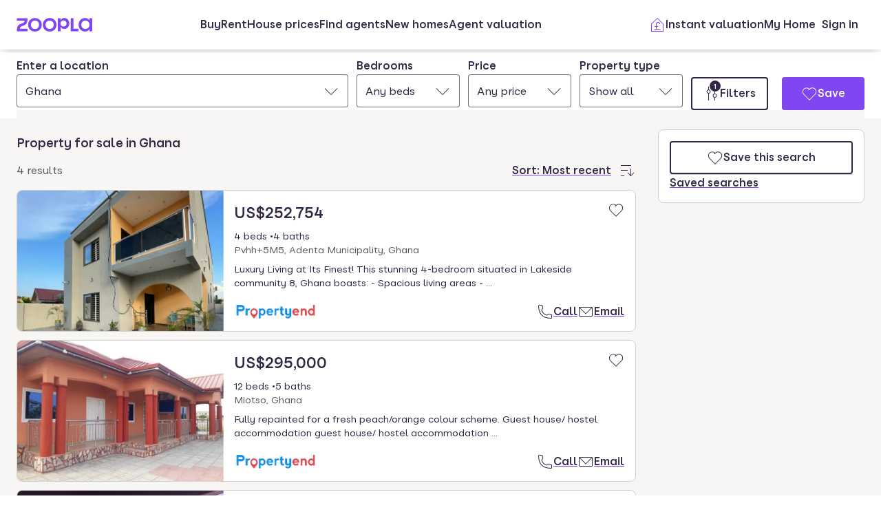

--- FILE ---
content_type: text/css
request_url: https://cdn.prod.zoopla.co.uk/_next/static/css/06edddb5e4f0fe5b.css
body_size: 2029
content:
.PressIntro_content__aLuLY{max-width:var(--sizes-readabilityMaxWidth);display:flex;flex-direction:column;gap:var(--sizes-S400)}@keyframes wovefr0{0%{stroke-dashoffset:200}to{stroke-dashoffset:190}}@keyframes wovefr1{0%{stroke-dashoffset:190}to{stroke-dashoffset:200}}@keyframes wovefr8{0%{height:0}99%{height:var(--wovefr7)}to{height:auto}}@keyframes wovefr9{0%{height:var(--wovefr7)}to{height:0}}@keyframes wovefra{0%{opacity:0}to{opacity:1}}@keyframes wovefrb{0%{opacity:1}to{opacity:0}}.wovefr2{max-width:var(--sizes-readabilityMaxWidth)}.wovefr3{max-width:100%}.wovefr4{overflow:hidden;border-bottom:var(--borderWidths-100) inset var(--colors-accordionBorderDefault)}.wovefr4:hover{border-bottom-color:var(--colors-accordionBorderHover)}.wovefr4:focus-within{outline:none;box-shadow:inset var(--colors-functionalFocus) 0 0 0 var(--sizes-XS200);border-bottom-color:transparent}.wovefr5{margin:0;width:100%;min-height:var(--sizes-L300)}.wovefr6{display:flex;align-items:flex-start;width:100%;padding:var(--space-S400);background-color:transparent;border:none;color:var(--colors-accordionTextDefault);outline:none;text-align:left;cursor:pointer;-webkit-appearance:none}.wovefrc{overflow:hidden;animation-duration:var(--transitions-durationS100);animation-timing-function:var(--transitions-timingS100);animation-delay:0,var(--transitions-delayS100);animation-fill-mode:forwards}.wovefrd{padding-left:var(--space-S400)}.wovefre{font-weight:var(--fontWeights-200)}.wovefrf{padding:var(--space-S100) var(--space-S400) var(--space-S400)}.wovefri{visibility:hidden}@media screen and (prefers-reduced-motion:no-preference){.wovefrc[data-state=open]{animation-name:wovefr8,wovefra}.wovefrc[data-state=closed]{animation-name:wovefr9,wovefrb}.wovefrg{animation-name:wovefr1;animation-timing-function:var(--transitions-timingS100);animation-fill-mode:forwards}.wovefrg,.wovefrh{animation-duration:var(--transitions-durationS100)}.wovefrh{animation-name:wovefr0;animation-timing-function:var(--transitions-timingS100);animation-fill-mode:forwards}}@media screen and (prefers-reduced-motion:reduce){.wovefrc,.wovefrc[data-state=open]{height:100%}.wovefrc[data-state=closed]{height:0}}.FAQ_faqWrapperStyle__OTpIn ol,.FAQ_faqWrapperStyle__OTpIn ul{padding-left:0;row-gap:var(--space-S400)}.FAQ_faqWrapperStyle__OTpIn p{text-align:left;font-weight:var(--fontWeights-200)}.FAQ_faqWrapperStyle__OTpIn ol li,.FAQ_faqWrapperStyle__OTpIn ul li{margin:0}.FAQ_faqWrapperStyle__OTpIn ol li ol,.FAQ_faqWrapperStyle__OTpIn ol li ul,.FAQ_faqWrapperStyle__OTpIn ul li ol,.FAQ_faqWrapperStyle__OTpIn ul li ul{margin-top:var(--space-S400);margin-bottom:0}.FAQ_faqDescriptionStyle__amH0c{margin-bottom:var(--space-S400);color:var(--colors-textTitle)}.FAQ_faqWrapperStyle__OTpIn div{font-weight:700}.ImageWrapperEntry_figureWrapper__dfgXQ{margin:0}.ImageWrapperEntry_figureWrapper__dfgXQ h2,.ImageWrapperEntry_figureWrapper__dfgXQ h3{margin-top:0}.Banner_bannerTitle__ZnyHF{color:var(--colors-textTitle);font-weight:var(--fontWeights-400)}.Banner_bannerContainer__oYWLW{border-radius:var(--radii-400);overflow:hidden;color:var(--colors-textBody)}@media screen and (min-width:768px){.Banner_bannerContainer__oYWLW{flex-direction:row}}.Banner_bannerContainer__oYWLW.Banner_imagePositionTop__5WAEk{flex-direction:column-reverse}@media screen and (min-width:768px){.Banner_bannerContainer__oYWLW.Banner_imagePositionTop__5WAEk{flex-direction:row}}.Banner_bannerContainer__oYWLW.Banner_imagePositionBottom__9ksps{flex-direction:column}@media screen and (min-width:768px){.Banner_bannerContainer__oYWLW.Banner_imagePositionBottom__9ksps{flex-direction:row}}.Banner_content__Qr8XK{display:flex;flex-direction:column;padding:var(--space-S500);padding-bottom:var(--space-S400)}@media screen and (min-width:768px){.Banner_content__Qr8XK{width:50%;justify-content:center}}.Banner_text__phKWJ{color:var(--colors-textBody);padding-bottom:var(--space-S300);font-weight:var(--fontWeights-200)}.Banner_bannerContent__kWqp5{padding:var(--space-S500)}.Banner_picture__kIgcU{aspect-ratio:16/9;width:100%;display:flex}@media screen and (max-height:400px)and (orientation:landscape){.Banner_picture__kIgcU{display:none}}@media(min-width:550px){.Banner_picture__kIgcU{width:unset;aspect-ratio:unset;max-height:35vh}}@media(min-width:768px){.Banner_picture__kIgcU{width:100%;height:100%;max-height:unset}}.Banner_image___R4Vo{width:100%;object-fit:cover}.EmbeddedEntry_inlineButtonWrapper__0U4RR{display:inline-block;margin-right:var(--space-S400);margin-bottom:var(--space-S300)}.EmbeddedEntry_tableOverflow__QILZ4{overflow-x:auto}@media screen and (min-width:550px){.EmbeddedEntry_tableOverflow__QILZ4{overflow-x:unset}}.CalculatorWrapper_img__S1NY9{width:100%;object-fit:cover;padding:var(--space-S500)}@media screen and (min-width:1024px){.CalculatorWrapper_img__S1NY9{height:270px;margin-bottom:0;padding:var(--space-M200)}}@media screen and (min-width:1272px){.CalculatorWrapper_img__S1NY9{height:320px;padding:var(--space-M400)}}.JumpLink_styledJumpLink__tqDV5{color:var(--colors-buttonTertiaryTextDefault);font-weight:var(--fontWeights-400);display:block;border-radius:var(--radii-300);text-decoration:none;padding-top:var(--space-S200)}.JumpLink_styledJumpLink__tqDV5:focus{outline:0;box-shadow:var(--shadows-focusRing)}.JumpLink_text__q8bqg{margin:0;color:var(--colors-textBody)}.JumpLink_heading2__6_aV_{margin:0;color:var(--colors-textTitle);font-weight:var(--fontWeights-400);padding-bottom:var(--space-S500)}.AdbridgSlot_adWrapper__Ret1q{position:relative;justify-content:center;text-align:center;align-items:center;overflow:hidden;width:100%;display:flex}.AdbridgSlot_adWrapper__Ret1q.AdbridgSlot_stickyInterstitial__HKGY5{overflow:unset;align-items:flex-start}.AdbridgSlot_adWrapper__Ret1q.AdbridgSlot_marginTop__lh_ka{margin-top:var(--space-M100)}.AdbridgSlot_adWrapper__Ret1q.AdbridgSlot_marginBottom__6k8_8{margin-bottom:var(--space-S300)}.AdbridgSlot_adWrapper__Ret1q.AdbridgSlot_interstitialMobile__TG_H5{align-items:flex-start}@media screen and (min-width:768px){.AdbridgSlot_adWrapper__Ret1q.AdbridgSlot_breakpointLt768__xfRsr{display:none}}@media screen and (max-width:768px){.AdbridgSlot_adWrapper__Ret1q.AdbridgSlot_breakpointGt768__HbBbs{display:none}}@media screen and (min-width:959px){.AdbridgSlot_adWrapper__Ret1q.AdbridgSlot_breakpointLt959__CM6pX{display:none}}@media screen and (max-width:960px){.AdbridgSlot_adWrapper__Ret1q.AdbridgSlot_breakpointGt960__AhB_O{display:none}}@media screen and (min-width:1023px){.AdbridgSlot_adWrapper__Ret1q.AdbridgSlot_breakpointLt1024__Qcx_X{display:none}}@media screen and (max-width:1024px){.AdbridgSlot_adWrapper__Ret1q.AdbridgSlot_breakpointGt1024__4Yiv7{display:none}}@media screen and (max-width:1140px){.AdbridgSlot_adWrapper__Ret1q.AdbridgSlot_breakpointGt1140__jnF_N{display:none}}@media screen and (min-width:1140px){.AdbridgSlot_adWrapper__Ret1q.AdbridgSlot_breakpointLt1140__9SEWW{display:none}}.FaqCollection_faqContainer__PM47S{display:grid;grid-template-columns:1fr;row-gap:var(--space-L100)}@media screen and (min-width:768px){.FaqCollection_faqContainer__PM47S{display:grid;grid-template-columns:1fr 1fr;gap:var(--space-L200) var(--space-M100)}}.FaqCollection_answerContainer__2fRDc{display:flex;gap:var(--space-M100);flex-direction:column;justify-content:space-between}.FaqCollection_answerStyles__oPzaA{display:flex;flex-direction:column;row-gap:var(--space-S400)}.FaqCollection_authorCaption__nvcEJ{display:flex;column-gap:var(--space-S400);align-items:center}.FaqCollection_authorThumbnail__s_ZiW{border-radius:var(--radii-circle);height:80px;width:80px;object-fit:cover}.AreaInsight_insightContainer__raHbw{display:flex;flex-direction:column;row-gap:var(--space-S400)}.SellBanner_bannerWrapper__tmkTp{display:flex;flex:1 0;border-radius:var(--space-S200);background:#ede9fe;align-self:stretch;gap:var(--space-S500)}@media screen and (max-width:768px){.SellBanner_bannerWrapper__tmkTp{flex-direction:column;max-height:617px}}.SellBanner_textWrapper__yCepH{display:flex;flex-direction:column;align-items:flex-start;flex:1 1;padding:var(--space-S500);gap:var(--space-S200)}.SellBanner_description__sNz5_{margin-bottom:var(--space-M100)}@media screen and (max-width:768px){.SellBanner_description__sNz5_{margin-bottom:var(--space-S500)}}.SellBanner_agentCardWrapper__lnp3u{display:flex;align-items:center;flex:1 1}.SellBanner_matchedAgentImage__lU5jA{width:100%;height:100%}.ItemsList_item__USwDs{max-width:var(--sizes-readabilityMaxWidth)}.ItemsList_date__1EGff{color:var(--colors-textBody2);display:block}.LayoutWrapper_wrapper__tY5CJ{padding-top:var(--space-viewportS100Gap);padding-bottom:var(--space-viewportS100Gap);display:grid;grid-template-columns:1fr;gap:var(--space-viewportS100Gap)}@media screen and (min-width:768px){.LayoutWrapper_wrapper__tY5CJ{padding-top:var(--space-viewportM100Gap);padding-bottom:var(--space-viewportM100Gap);gap:var(--space-viewportM100Gap)}}@media screen and (min-width:1024px){.LayoutWrapper_wrapper__tY5CJ{grid-template-columns:2fr 1fr;gap:var(--space-viewportL100Gap);padding-top:var(--space-viewportL100Gap);padding-bottom:var(--space-M200)}}.PressReleaseDetailPage_body__gnUuI{white-space:pre-wrap;display:grid;grid-template-columns:100%;gap:var(--space-S400)}.PressReleaseDetailPage_backWrapper__fYrUI{display:flex}.PressReleaseDetailPage_date__QG_8z{color:var(--colors-textBody2)}.PressReleaseDetailPage_sidebar__qZzj0{display:flex;flex-direction:column;gap:var(--space-S300)}

--- FILE ---
content_type: text/css
request_url: https://cdn.prod.zoopla.co.uk/_next/static/css/497de307e0e9d4e4.css
body_size: 394
content:
._1596w6d0{background:var(--colors-purpleT5);display:flex;gap:var(--space-S100);align-items:center;border:1px solid var(--colors-purple);flex-shrink:0;border-radius:var(--radii-400);margin-top:var(--space-S400);color:var(--colors-purple);font-style:normal;padding:var(--space-S300);width:fit-content;white-space:nowrap}._1596w6d1{color:var(--colors-brandPrimary);font-weight:var(--fontWeights-400)}._1596w6d2{width:30px;height:24px;flex-shrink:0;display:flex;align-items:center;justify-content:center}@media screen and (max-width:360px){._1596w6d0{width:100%}}

--- FILE ---
content_type: application/javascript
request_url: https://cdn.prod.zoopla.co.uk/_next/static/chunks/app/(site)/(lsrp)/overseas/%5B...search-path%5D/page-7d13819a457247a2.js
body_size: 601
content:
(self.webpackChunk_N_E=self.webpackChunk_N_E||[]).push([[7810,99415],{772917:(e,s,n)=>{Promise.resolve().then(n.bind(n,838189)),Promise.resolve().then(n.bind(n,638256)),Promise.resolve().then(n.bind(n,25105)),Promise.resolve().then(n.t.bind(n,509656,23)),Promise.resolve().then(n.t.bind(n,864325,23)),Promise.resolve().then(n.t.bind(n,119219,23))}},e=>{e.O(0,[93001,6754,24980,38470,26024,2766,8191,86611,33896,29770,99445,64430,34710,70592,35880,22679,67029,11544,43081,37475,11484,51897,33402,47678,5436,53455,6931,10024,73264,32746,21141,41150,80032,46946,75780,95816,87238,34010,41097,83615,38244,58510,76218,21901,79789,21415,96387,3939,36116,30186,89453,57202,24248,3629,63956,87960,11571,14251,8020,46641,587,72074,77358],()=>e(e.s=772917)),_N_E=e.O()}]);

--- FILE ---
content_type: application/javascript
request_url: https://cdn.prod.zoopla.co.uk/_next/static/chunks/app/(site)/(lsrp)/overseas/layout-284207b3fb7bc579.js
body_size: 5644
content:
(self.webpackChunk_N_E=self.webpackChunk_N_E||[]).push([[23061,56932],{72071:(e,t,r)=>{"use strict";r.d(t,{ZLt:()=>a.ZLt});var a=r(102723)},105267:(e,t,r)=>{Promise.resolve().then(r.bind(r,986385)),Promise.resolve().then(r.t.bind(r,27417,23)),Promise.resolve().then(r.bind(r,628328)),Promise.resolve().then(r.bind(r,534899)),Promise.resolve().then(r.bind(r,283043)),Promise.resolve().then(r.t.bind(r,11600,23))},113534:(e,t,r)=>{"use strict";let a,n,l,s,o,i,u;r.d(t,{G:()=>A}),r(596358);var c=r(507620),d=r(721415),p=r(415225),f=r(247167),m=r(42776),y=r(670272),v=r(834264),h=r(420485),b=r(707469),x=r(454568);r(424568),r(224576);var g=Object.create,j=Object.defineProperty,C=Object.getOwnPropertyDescriptor,w=Object.getOwnPropertyNames,_=Object.getPrototypeOf,I=Object.prototype.hasOwnProperty,S=(a=()=>{},()=>(a&&(n=a(a=0)),n)),N=(l=(e,t)=>{S();var r=NaN,a=/^\s+|\s+$/g,n=/^[-+]0x[0-9a-f]+$/i,l=/^0b[01]+$/i,s=/^0o[0-7]+$/i,o=parseInt,i="object"==typeof global&&global&&global.Object===Object&&global,u="object"==typeof self&&self&&self.Object===Object&&self,c=i||u||Function("return this")(),d=Object.prototype.toString,p=Math.max,f=Math.min,m=function(){return c.Date.now()};function y(e){var t=typeof e;return!!e&&("object"==t||"function"==t)}function v(e){if("number"==typeof e)return e;if("symbol"==typeof(t=e)||t&&"object"==typeof t&&"[object Symbol]"==d.call(t))return r;if(y(e)){var t,i="function"==typeof e.valueOf?e.valueOf():e;e=y(i)?i+"":i}if("string"!=typeof e)return 0===e?e:+e;e=e.replace(a,"");var u=l.test(e);return u||s.test(e)?o(e.slice(2),u?2:8):n.test(e)?r:+e}t.exports=function(e,t,r){var a,n,l,s,o,i,u=0,c=!1,d=!1,h=!0;if("function"!=typeof e)throw TypeError("Expected a function");function b(t){var r=a,l=n;return a=n=void 0,u=t,s=e.apply(l,r)}function x(e){var r=e-i,a=e-u;return void 0===i||r>=t||r<0||d&&a>=l}function g(){var e,r,a,n=m();if(x(n))return j(n);o=setTimeout(g,(e=n-i,r=n-u,a=t-e,d?f(a,l-r):a))}function j(e){return o=void 0,h&&a?b(e):(a=n=void 0,s)}function C(){var e,r=m(),l=x(r);if(a=arguments,n=this,i=r,l){if(void 0===o)return u=e=i,o=setTimeout(g,t),c?b(e):s;if(d)return o=setTimeout(g,t),b(i)}return void 0===o&&(o=setTimeout(g,t)),s}return t=v(t)||0,y(r)&&(c=!!r.leading,l=(d="maxWait"in r)?p(v(r.maxWait)||0,t):l,h="trailing"in r?!!r.trailing:h),C.cancel=function(){void 0!==o&&clearTimeout(o),u=0,a=i=n=o=void 0},C.flush=function(){return void 0===o?s:j(m())},C}},()=>(s||l((s={exports:{}}).exports,s),s.exports));function O(){for(var e,t,r=0,a="",n=arguments.length;r<n;r++)(e=arguments[r])&&(t=function e(t){var r,a,n="";if("string"==typeof t||"number"==typeof t)n+=t;else if("object"==typeof t)if(Array.isArray(t)){var l=t.length;for(r=0;r<l;r++)t[r]&&(a=e(t[r]))&&(n&&(n+=" "),n+=a)}else for(a in t)t[a]&&(n&&(n+=" "),n+=a);return n}(e))&&(a&&(a+=" "),a+=t);return a}S(),S(),S();var T=(u=null!=(o=N())?g(_(o)):{},((e,t,r,a)=>{if(t&&"object"==typeof t||"function"==typeof t)for(let n of w(t))I.call(e,n)||n===r||j(e,n,{get:()=>t[n],enumerable:!(a=C(t,n))||a.enumerable});return e})(!i&&o&&o.__esModule?u:j(u,"default",{value:o,enumerable:!0}),o));function P(e,t){var r=Object.keys(e);if(Object.getOwnPropertySymbols){var a=Object.getOwnPropertySymbols(e);t&&(a=a.filter(function(t){return Object.getOwnPropertyDescriptor(e,t).enumerable})),r.push.apply(r,a)}return r}function V(e){for(var t=1;t<arguments.length;t++){var r=null!=arguments[t]?arguments[t]:{};t%2?P(Object(r),!0).forEach(function(t){!function(e,t,r){var a;(t="symbol"==typeof(a=function(e,t){if("object"!=typeof e||!e)return e;var r=e[Symbol.toPrimitive];if(void 0!==r){var a=r.call(e,t||"default");if("object"!=typeof a)return a;throw TypeError("@@toPrimitive must return a primitive value.")}return("string"===t?String:Number)(e)}(t,"string"))?a:String(a))in e?Object.defineProperty(e,t,{value:r,enumerable:!0,configurable:!0,writable:!0}):e[t]=r}(e,t,r[t])}):Object.getOwnPropertyDescriptors?Object.defineProperties(e,Object.getOwnPropertyDescriptors(r)):P(Object(r)).forEach(function(t){Object.defineProperty(e,t,Object.getOwnPropertyDescriptor(r,t))})}return e}function G(e,t){var r={};for(var a in e)r[a]=t(e[a],a);return r}S(),S(),S();var L=(e,t,r)=>{for(var a of Object.keys(e)){var n;if(e[a]!==(null!=(n=t[a])?n:r[a]))return!1}return!0},k=e=>{var t=t=>{var r=e.defaultClassName,a=V(V({},e.defaultVariants),t);for(var n in a){var l,s=null!=(l=a[n])?l:e.defaultVariants[n];if(null!=s){var o=s;"boolean"==typeof o&&(o=!0===o?"true":"false");var i=e.variantClassNames[n][o];i&&(r+=" "+i)}}for(var[u,c]of e.compoundVariants)L(u,a,e.defaultVariants)&&(r+=" "+c);return r};return t.variants=()=>Object.keys(e.variantClassNames),t.classNames={get base(){return e.defaultClassName.split(" ")[0]},get variants(){return G(e.variantClassNames,e=>G(e,e=>e.split(" ")[0]))}},t},E=k({defaultClassName:"_1vf8u4wj",variantClassNames:{isOpen:{true:"_1vf8u4wk",false:"_1vf8u4wl"}},defaultVariants:{},compoundVariants:[]}),M=k({defaultClassName:"_1vf8u4wa",variantClassNames:{disabled:{true:"_1vf8u4wb"}},defaultVariants:{},compoundVariants:[]}),B=k({defaultClassName:"_1vf8u4w5",variantClassNames:{contrasted:{true:"_1vf8u4w6"},withLeftIcon:{true:"_1vf8u4w7"},withClearButton:{true:"_1vf8u4w8"},multipleItems:{true:"_1vf8u4w9"}},defaultVariants:{},compoundVariants:[]}),D=k({defaultClassName:"_1vf8u4w2",variantClassNames:{contrasted:{true:"_1vf8u4w3"}},defaultVariants:{},compoundVariants:[]}),$=k({defaultClassName:"_1vf8u4wd",variantClassNames:{allowScroll:{true:"_1vf8u4we",false:"_1vf8u4wf"}},defaultVariants:{},compoundVariants:[]});function A({label:e,initialItems:t,fetchItems:r,selectedItem:a,onSelectedItemChange:n,onListVisibilityChange:l,disabled:s,errorText:o,helpText:i,placeholder:u,wait:g,button:j,contrasted:C,withLeftIcon:w=!0,listIcon:_,onInputValueChange:I,maxWidth:S,allowScroll:N=!1,highlightBehaviour:P="default",name:V}){var G;let L=(0,c.useId)(),k=null!=(G=((e="")=>e.trim().replace(/\W+/g,"-"))(V))?G:L,A={},[R,W]=(0,c.useState)(t),Z=(0,c.useRef)(null);S&&(A.maxWidth=b.f.sizes[S].toString());let F=(0,c.useMemo)(()=>(0,T.default)(async e=>{W(await r(e))},null!=g?g:200),[r,g]),{isOpen:z,getToggleButtonProps:H,getLabelProps:q,getMenuProps:U,getInputProps:K,highlightedIndex:Q,getItemProps:X,reset:J,inputValue:Y,setHighlightedIndex:ee}=(0,d.Bp)({items:R,itemToString(e){var t;return null!=(t=null==e?void 0:e.text)?t:""},selectedItem:a,onIsOpenChange({isOpen:e}){null==l||l({isOpen:null!=e&&e})},onSelectedItemChange({selectedItem:e}){n(null!=e?e:null)},onInputValueChange({inputValue:e,isOpen:t}){t&&e&&"first"===P&&ee(0),F(e),I&&I(e)},onStateChange({type:e}){e===d.Bp.stateChangeTypes.FunctionReset&&n(null)},id:k}),[et,er]=(0,c.useState)(z),ea=H();return(0,x.jsxs)("div",{children:[(0,x.jsxs)(p.a,{position:"relative",children:[(0,x.jsxs)(p.a,{display:"flex",flexDirection:"column",rowGap:"S100",children:[(0,x.jsx)("label",{className:O(D({contrasted:C}),v.ye.ladle,v.ye.bold),...q(),"data-disabled":s?"":null,children:e}),(0,x.jsxs)(p.a,{display:"flex",columnGap:"S400",width:"100%",children:[(0,x.jsxs)("div",{className:"_1vf8u4w4",style:A,children:[w&&(0,x.jsx)("div",{className:M({disabled:s}),children:(0,x.jsx)(f.sEZ,{color:"currentColor"})}),(0,x.jsx)("input",{className:O(B({contrasted:C,withLeftIcon:w,withClearButton:!!Y}),v.ye.ladle),...K({ref:Z}),"aria-invalid":!!o,"aria-describedby":o||i?"".concat(ea.id,"-help"):void 0,disabled:s,placeholder:u,value:Y}),Y&&(0,x.jsx)("div",{className:"_1vf8u4wc",children:(0,x.jsx)(y.K0,{...ea,label:"clear input",dangerouslyDisabled:s,onClick:()=>{var e;J(),null==(e=Z.current)||e.focus()},category:"tertiary",tabIndex:0,type:"button",children:f.wLT})})]}),j]})]}),(0,x.jsx)("ul",{className:O($({allowScroll:N}),v.ye.ladle,E({isOpen:z})),...U(),onAnimationStart:()=>{z&&er(!0)},onAnimationEnd:()=>{z||er(!1)},children:et&&R.map((e,t)=>(0,x.jsxs)("li",{className:O("_1vf8u4wg",{_1vf8u4wh:!!e.children,_1vf8u4wm:Q===t}),...X({item:e,index:t}),children:[_&&(0,x.jsx)("span",{className:"_1vf8u4wi",children:_}),(0,x.jsxs)(h.B,{rowGap:"S100",children:[(0,x.jsx)("p",{children:e.text}),e.children&&(0,x.jsx)(p.a,{display:"flex",columnGap:"S300",flexDirection:"row",children:e.children})]})]},e.id))})]}),(o||i)&&(0,x.jsx)(p.a,{pt:"S100",children:(0,x.jsx)(m.Q,{id:"".concat(ea.id,"-help"),"data-disabled":s?"":null,contrasted:C,hasError:!!o,children:o||i})})]})}k({defaultClassName:"_1vf8u4wn",variantClassNames:{disabled:{true:"_1vf8u4wo"}},defaultVariants:{},compoundVariants:[]}),S()},224576:(e,t,r)=>{"use strict";r(499736)},247167:(e,t,r)=>{"use strict";r.d(t,{sEZ:()=>a.sEZ,wLT:()=>a.wLT});var a=r(102723)},253552:()=>{},424568:(e,t,r)=>{"use strict";r(102723)},486095:(e,t,r)=>{"use strict";r.d(t,{G:()=>a.G});var a=r(113534)},499736:(e,t,r)=>{"use strict";r.d(t,{bI:()=>f,vw:()=>m}),r(253552);var a=r(507620),n=r(834264),l=r(72071),s=r(454568);function o(){for(var e,t,r=0,a="",n=arguments.length;r<n;r++)(e=arguments[r])&&(t=function e(t){var r,a,n="";if("string"==typeof t||"number"==typeof t)n+=t;else if("object"==typeof t)if(Array.isArray(t)){var l=t.length;for(r=0;r<l;r++)t[r]&&(a=e(t[r]))&&(n&&(n+=" "),n+=a)}else for(a in t)t[a]&&(n&&(n+=" "),n+=a);return n}(e))&&(a&&(a+=" "),a+=t);return a}var i="_1x99eji9",u="_1x99eji4",c="_1x99ejia",d=(0,a.forwardRef)(({Icon:e},t)=>(0,s.jsx)("div",{ref:t,className:"_1x99eji8",children:(0,s.jsx)(e,{color:"currentColor"})}));d.displayName="IconWrapper";var p=(0,a.forwardRef)(({as:e,IconPrefix:t,IconSuffix:r,children:l,className:i,...p},f)=>(0,a.createElement)(null!=e?e:"div",{...p,ref:f,className:o(u,n.ye.ladle,c,i,{_1x99eji6:!!t,_1x99eji7:!!r})},t||r?(0,s.jsxs)(s.Fragment,{children:[(0,s.jsx)(d,{Icon:t||r}),(0,s.jsxs)("div",{className:c,children:[" ",l]})]}):l));(0,a.forwardRef)((e,t)=>(0,s.jsx)(p,{as:"button",...e,ref:t,className:i})).displayName="ButtonTag";var f=(0,a.forwardRef)((e,t)=>(0,s.jsx)(p,{as:"a",...e,ref:t,className:i}));f.displayName="LinkTag";var m=(0,a.forwardRef)((e,t)=>(0,s.jsx)(p,{...e,ref:t}));m.displayName="Tag",({name:e,value:t,id:r,disabled:a,onChange:n,checked:p,label:f,type:m,...y},v)=>(0,s.jsxs)("div",{className:"_1x99eji2",children:[(0,s.jsx)("input",{...y,ref:v,type:m,name:e,id:r,disabled:a,checked:p,onChange:n,className:"_1x99eji3"}),(0,s.jsx)("label",{htmlFor:r,className:o(u,i,{_1x99eji5:p,[c]:!p}),children:p?(0,s.jsxs)(s.Fragment,{children:[(0,s.jsx)(d,{Icon:l.ZLt}),(0,s.jsx)("div",{className:c,children:f})]}):f})]})},596358:()=>{},628328:(e,t,r)=>{"use strict";r.d(t,{OverseasSearch:()=>h});var a=r(454568),n=r(674956),l=r(233397),s=r(196803),o=r(329396),i=r(507620),u=r(496696),c=r(747682),d=r(711571);let p=(0,i.createContext)({value:{propertyType:"",propertySubType:[]},onChange:void 0,dropdownValue:"Show all"}),f=({children:e})=>{let{formValue:t,updateFormValue:r}=(0,i.useContext)(d.p7),n=(0,i.useMemo)(()=>{switch(t.property_type){case"property":return"Show all";case"houses":return"Houses";case"flats":return"Apartments";case"land":return"Land";default:return"Commercial"}},[t.property_type]);return(0,a.jsx)(p.Provider,{value:{value:{propertyType:t.property_type,propertySubType:t.property_sub_type},onChange:({propertyType:e,propertySubType:t})=>{r?.(r=>({...r,property_type:e,property_sub_type:t}))},dropdownValue:n},children:e})},m=()=>{let{value:e,onChange:t}=(0,i.useContext)(p);return(0,a.jsx)(c.z,{bisect:!0,id:"overseas-property-type",label:"Property type",value:e.propertyType,items:[{id:"property",value:"property",label:"Show all"},{id:"houses",value:"houses",label:"Houses"},{id:"flats",value:"flats",label:"Apartments"},{id:"commercial",value:"commercial",label:"Commercial"},{id:"land",value:"land",label:"Land"}],onValueChange:e=>{if(t)switch(e){case"houses":return t({propertyType:"houses",propertySubType:[]});case"flats":return t({propertyType:"flats",propertySubType:["flats"]});case"land":return t({propertyType:"land",propertySubType:[]});case"commercial":return t({propertyType:"commercial",propertySubType:["commercial"]});case"property":return t({propertyType:"property",propertySubType:[]})}}})},y=({children:e,align:t})=>{let{dropdownValue:r}=(0,i.useContext)(p);return(0,a.jsx)(u.s,{title:"Property type",value:r,align:t,children:e})};var v=r(979271);let h=({countries:e})=>(0,a.jsxs)(a.Fragment,{children:[(0,a.jsx)(l.m,{type:"countryInput",children:(0,a.jsx)(n.pf,{countries:e,children:(0,a.jsx)(n.oi,{})})}),(0,a.jsx)(l.m,{type:"bedrooms",className:(0,v.Bt)({size:"medium"}),children:(0,a.jsx)(s.RU,{children:(0,a.jsxs)(s.g$,{children:[(0,a.jsx)(s.v0,{}),(0,a.jsx)(s.X$,{})]})})}),(0,a.jsx)(l.m,{type:"price",className:(0,v.Bt)({size:"medium"}),children:(0,a.jsx)(o.bA,{children:(0,a.jsxs)(o.MU,{children:[(0,a.jsx)(o.yV,{}),(0,a.jsx)(o.gP,{}),(0,a.jsx)(o.LT,{})]})})}),(0,a.jsx)(l.m,{type:"propertyType",className:(0,v.Bt)({size:"medium"}),children:(0,a.jsx)(f,{children:(0,a.jsx)(y,{children:(0,a.jsx)(m,{})})})})]})},674956:(e,t,r)=>{"use strict";r.d(t,{oi:()=>y,iM:()=>m,hZ:()=>f,pf:()=>v});var a=r(454568),n=r(507620),l=r(496696),s=r(474618),o=r(486095),i=r(711571),u=r(962699),c=r(195650),d=r(415225);let p=(0,n.createContext)({value:{countries:[],selectedCountry:null,selectedCountryItem:null,selectedGeoSuggestionItem:null}}),f=()=>{var e;let t,r,{value:l,onChange:s}=(0,n.useContext)(p),{fetchGeoItems:i}=(e=l.selectedCountryItem?.id,t=(0,c.I)(),r=(0,u.H)({abortControllerRef:t}),{fetchGeoItems:(0,n.useCallback)(async t=>{if(!t)return[];let a={countryCode:e,searchTerm:t.toLowerCase()},n=await r("query getOverseasGeoSuggestion($countryCode:String!$searchTerm:String) {overseasGeoSuggestion(countryCode:$countryCode searchTerm:$searchTerm){geoIdentifier geoLabel geoSubLabel}}",a);return n?.overseasGeoSuggestion?.map(({geoLabel:e,geoIdentifier:t})=>({id:t,text:e}))},[r,e])}),d=(0,n.useCallback)(e=>{s?.({...l,selectedGeoSuggestionItem:e})},[s,l]);return null===l.selectedCountry||l.selectedCountry?.hasHierarchy===!1?null:(0,a.jsx)(o.G,{fetchItems:i,selectedItem:l.selectedGeoSuggestionItem,disabled:null===l.selectedCountry,initialItems:[],withLeftIcon:!0,label:"Location",onSelectedItemChange:d,allowScroll:!0})},m=()=>{let{value:e,onChange:t}=(0,n.useContext)(p),r=(0,n.useMemo)(()=>e.countries.map(({countryCode:e,name:t})=>({id:e,text:t})),[e.countries]),l=(0,n.useCallback)(r=>r?t?.({...e,selectedCountryItem:r}):t?.({...e,selectedCountryItem:null,selectedGeoSuggestionItem:null}),[t,e]),s=(0,n.useCallback)(async t=>t?e.countries.filter(e=>e.name.toLowerCase().startsWith(t.toLowerCase())).map(e=>({id:e.countryCode,text:e.name})):[],[e.countries]);return(0,a.jsx)(o.G,{label:"Country",initialItems:r,onSelectedItemChange:l,selectedItem:e.selectedCountryItem,fetchItems:s,allowScroll:!0,placeholder:"Enter a country"})},y=()=>{let{value:e}=(0,n.useContext)(p);return(0,a.jsx)(l.s,{title:"Enter a location",value:e.selectedGeoSuggestionItem?e.selectedGeoSuggestionItem.text:e.selectedCountry?.name??"",children:(0,a.jsxs)(d.a,{flexDirection:"column",flexGrow:1,display:"flex",rowGap:"S400",children:[(0,a.jsx)(m,{}),(0,a.jsx)(f,{})]})})},v=({children:e,countries:t})=>{let r=(0,s._)(),{formValue:l,updateFormValue:o}=(0,n.useContext)(i.p7),[{selectedCountryItem:u,selectedCountry:c},d]=(0,n.useState)(()=>{let e=t.find(({countryCode:e,identifier:t})=>e===l.country_code||t===r.id.split("/").at(0));return e?{selectedCountryItem:{id:e.countryCode,text:e.name},selectedCountry:e}:{selectedCountry:null,selectedCountryItem:null}}),[f,m]=(0,n.useState)(()=>r.label===u?.text?null:{id:r.id,text:r.label}),y=(0,n.useMemo)(()=>({countries:t,selectedCountry:c,selectedCountryItem:u||null,selectedGeoSuggestionItem:f}),[t,c,u,f]),v=(0,n.useMemo)(()=>({onChange:({selectedGeoSuggestionItem:e,selectedCountryItem:r})=>{if(!r)return d({selectedCountryItem:null,selectedCountry:null}),m(null);let a=t.find(({countryCode:e})=>e===r.id)??null;return r&&r.id!==c?.countryCode?(m(null),d({selectedCountryItem:r,selectedCountry:a}),o?.(e=>({...e,country_code:r?.id,q:"",polyenc:"",geo_autocomplete_identifier:""}))):r&&!e?(m(null),o?.(e=>({...e,q:"",polyenc:"",geo_autocomplete_identifier:"",country_code:r.id}))):void(r&&e&&(m(e),d({selectedCountryItem:r,selectedCountry:a}),o?.(t=>({...t,country_code:r.id,geo_autocomplete_identifier:e.id,polyenc:"",q:e.text}))))},value:y}),[o,y,t,c]);return(0,n.useMemo)(()=>(0,a.jsx)(p.Provider,{value:v,children:e}),[v])}}},e=>{e.O(0,[24980,74860,93001,26024,65684,41251,34710,2766,8191,86611,64430,34629,45938,21392,43081,22679,33896,29770,99445,70592,35880,67029,11544,83615,53455,38244,42811,42009,37475,85323,53962,10024,58510,76218,21901,79789,21415,96387,3939,63969,23754,16895,36116,24837,3629,63956,87960,11571,14251,89037,73143,64614,587,72074,77358],()=>e(e.s=105267)),_N_E=e.O()}]);

--- FILE ---
content_type: application/javascript
request_url: https://cdn.prod.zoopla.co.uk/_next/static/chunks/55681-96e90270319c419f.js
body_size: 33348
content:
(self.webpackChunk_N_E=self.webpackChunk_N_E||[]).push([[55681],{30032:e=>{e.exports={skeletonCard:"ListingCardSkeleton_skeletonCard__0A_7B",widthDefault:"ListingCardSkeleton_widthDefault__I10EQ",widthWide:"ListingCardSkeleton_widthWide__g_0AI",desktopLayoutWiderTwoColumn:"ListingCardSkeleton_desktopLayoutWiderTwoColumn__blu8I",showFooter:"ListingCardSkeleton_showFooter__CQu2r",skeletonCardGrid:"ListingCardSkeleton_skeletonCardGrid__KS_Kq",skeletonTextWrapper:"ListingCardSkeleton_skeletonTextWrapper___i6po",skeletonTitle:"ListingCardSkeleton_skeletonTitle__rFgJ8",skeletonPrice:"ListingCardSkeleton_skeletonPrice__wjgU6",skeletonAddress:"ListingCardSkeleton_skeletonAddress__B_Ysk",skeletonButton:"ListingCardSkeleton_skeletonButton__BLENw",skeletonPOI:"ListingCardSkeleton_skeletonPOI__47Hu2",skeletonImages:"ListingCardSkeleton_skeletonImages__85kOB",skeletonFooter:"ListingCardSkeleton_skeletonFooter__J7hnj"}},36035:e=>{e.exports={heroWrapper:"Error_heroWrapper__BZKGh",heroGrid:"Error_heroGrid__vmN3f",heroImageWrapper:"Error_heroImageWrapper__o8Ou1",img:"Error_img__mN28Y",heroContent:"Error_heroContent__RpNl0",heroContentWrapper:"Error_heroContentWrapper__Zs_Fm"}},38421:(e,t,r)=>{"use strict";r.d(t,{M:()=>a.M});var a=r(995185)},57542:(e,t,r)=>{"use strict";r.d(t,{PersonalisedBanner:()=>I});var a=r(454568),n=r(507620),s=r(415225),i=r(2633),o=r(290859),l=r(707504),d=r(278454),c=r.n(d);let u={generic:{title:"Get the most from Zoopla",content:"Track the value of your home over time and compare it to others in the area to help you figure out the best time to move.",button:"Find and track your home",path:"/my-home/"},homeowner_not_claimed:{title:"Think you know how much your home is worth?",content:"We know a great way to find out...it’s called My Home and it’s all about, well, your home.",button:"Find and track your home",path:"/my-home/"},homeowner:{title:"The latest estimate for your home",content:"Learn even more about the estimate by checking how it compares to last month and the rest of the local market.",button:"Discover the details",path:"/myaccount/my-home/"},seller_not_claimed:{title:"Look good in front of the estate agent",content:"Find out what your home’s worth and what the local competition is up to before you get an agent valuation.",button:"Get my home estimate",path:"/my-home/"},seller:{title:"Moving? There’s an agent for that",content:"Get the most accurate valuation from an agent (or three).",button:"Arrange an in-person valuation",path:"/valuation/"},first_time_buyer:{title:"Your first step onto the property ladder",content:"Buying your first home but need to decide on where? We can help with making that big decision.",button:"How to check out an area",path:"/discover/buying/how-to-check-out-the-area-you-want-to-move-to/"},renter:{title:"Are you paying over the odds on rent?",content:"Let’s answer your questions about the rental market and how you can cope with rising rents and living costs.",button:"What does it mean for me?",path:"/discover/renting/whats-happening-with-rents-and-what-does-it-mean-for-you/"},no_your_situation:{title:"Customise your experience",content:"Share some details and we’ll show more of what you need and less of what you don’t.",button:"Add my situation",path:"/myaccount/my-situation/"}};var h=r(834264);let p=({variant:e,title:t,content:r,loading:n=!1,linkPath:d,onButtonClick:p})=>{if(n||!e)return(0,a.jsx)("div",{className:c().skeletonContainer,children:(0,a.jsx)(o.EA.Root,{loadingText:"Loading",children:(0,a.jsx)("div",{className:c().customSkeleton,"data-testid":"onboarding-banner-skeleton"})})});let m=t||u[e].title,_=r||u[e].content,g=u[e].button,y=d||u[e].path;return(0,a.jsx)(l._,{backgroundColor:"graphicBackgroundContrast",children:(0,a.jsx)("div",{className:c().content,children:(0,a.jsxs)(s.a,{bpL100:{py:"S400",px:"M400"},fw:!0,children:[(0,a.jsx)(s.a,{pb:"S400",bpL100:{pb:"S200"},fw:!0,children:(0,a.jsx)("h2",{className:`${c().title} ${h.ye.plate}`,"data-testid":"onboarding-banner-title",children:m})}),(0,a.jsx)(s.a,{pb:"S400",fw:!0,children:(0,a.jsx)("p",{className:`${c().styledText} ${h.ye.ladle}`,"data-testid":"onboarding-banner-content",children:_})}),(0,a.jsx)(s.a,{bpM100:{display:"flex"},children:(0,a.jsx)(i.vx,{"data-testid":"onboarding-banner-link",category:"secondary",href:d||y,contrasted:!0,onClick:p,children:g})})]})})})};var m=r(692166);m.y.Homeowner,m.y.Landlord,m.y.Tenant,m.y.InterestedInBuying,m.y.Interested,m.y.Homeowner,m.y.Landlord,m.y.Tenant,m.y.InterestedInBuying,m.y.Interested;var _=r(381206),g=r(482599),y=r(117391),v=r.n(y),S=r(975678),x=r.n(S),f=r(112024);let b=({children:e})=>{let t=(0,f.N)(768,"LT");return(0,a.jsxs)("div",{className:x().bannerWrapperStyle,children:[(0,a.jsxs)(s.a,{className:x().textWrapperStyle,children:[(0,a.jsx)("h2",{className:h.ye.kettle,children:"Match with an industry insider to accelerate your sale"}),(0,a.jsx)("p",{className:`${h.ye.whisk} ${x().descriptionStyle}`,children:t?"Our smart algorithm pairs you up with agents who excel at selling homes like yours.":"Our smart algorithm pairs you up with agents who excel at selling homes like yours. You'll only be contacted by the agents you select — putting you in control."}),e]}),(0,a.jsx)(s.a,{className:x().agentCardWrapperStyle,children:(0,a.jsx)("img",{src:v(),className:x().matchedAgentImageStyle,alt:"Match with an industry insider to accelerate your sale"})})]})};var C=r(962627),j=r(520862),k=r(677535),w=r(837163);let L=(0,j.m7)({custodian:"homeowners",component:"sell_banner"}),N=()=>{let[e,t]=(0,n.useState)({uprn:"",outcode:""}),[r,s]=(0,n.useState)(!0);return((0,n.useEffect)(()=>{(async()=>{s(!0);try{let{data:e,errors:r,extensions:a}=await (0,C.K)("query fetchUserWithTrackedProperties {user{__typename userId loggedIn email trackedProperties{__typename items{__typename property{__typename uprn address{fullAddress uprn outcode}}relationship}total}}}");if(r?.length)throw new k.C(r,a);let n=e?.user?.trackedProperties?.items?.find(e=>e.relationship===C.y.Homeowner);t({uprn:n?.property?.address?.uprn||"",outcode:n?.property?.address?.outcode||""})}catch(e){L.error(e)}finally{s(!1)}})()},[]),r)?(0,a.jsx)("div",{className:x().skeletonContainerStyle,children:(0,a.jsx)(o.EA.Root,{loadingText:"Loading",children:(0,a.jsx)("div",{className:x().customSkeletonStyle})})}):(0,a.jsx)(b,{children:(0,a.jsx)(i.vx,{onClick:()=>{(0,w.m)({event:"Module Interaction",eventCategory:"homepage",eventAction:"clickthrough",eventLabel:"see_matched_agents"})},href:`/sell/${e?.uprn||""}`,category:"primary",children:"See your matched agents"})})},I=()=>{let[e,t]=(0,n.useState)(!1),[r,s]=(0,n.useState)(),[i,o]=(0,n.useState)({});return(0,n.useEffect)(()=>{t(!0);let e=new AbortController;return(async()=>{let{data:r}=await (0,_.K)("query getUserProfile {user{loggedIn userId profile{...UserProfileList}trackedProperties(offset:0 limit:1){total items{relationship property{uprn address{fullAddress uprn}saleEstimate{lowerPrice currentPrice upperPrice confidenceLevel}}}}}}fragment UserProfileList on UserProfile{situationWhatIsYourCurrentPropertyGoal situationDoYouHaveAMortgage situationWhenDoesYourCurrentMortgageRateExpire situationAreYouAFirstTimeBuyer situationAreYouSellingAProperty situationIsItAlreadyOnTheMarket situationAreYouAPropertyInvestor situationAreYouLookingToBuy situationAreYouAHomeowner}");if(!e.signal.aborted){let{variant:e,additionalInfo:a}=(e=>{var t;let r=e?.user,a=r?.profile;if(!a)return{variant:"no_your_situation"};let n=r.trackedProperties?.items[0],s=!!(t=n?.relationship)&&(t===m.y.Homeowner||t===m.y.Landlord),i=n?.property?.address?.fullAddress,o=n?.property?.uprn,l=n?.property?.saleEstimate?.currentPrice;if(!Object.values(a).some(e=>!!e))return{variant:"no_your_situation"};if(a?.situationAreYouAFirstTimeBuyer==="yes")return{variant:"first_time_buyer"};if(a?.situationWhatIsYourCurrentPropertyGoal==="rent_a_property")return{variant:"renter"};if(a?.situationWhatIsYourCurrentPropertyGoal==="sell_my_property"||a?.situationAreYouSellingAProperty==="yes"){if(s){let e=`\xa3${l?.toLocaleString("en-GB")}`;return{variant:"seller",additionalInfo:{content:`Zoopla’s latest estimate for ${i} is ${e}. Get the most accurate valuation from an agent (or three).`,linkPath:`/myaccount/my-home/uprn/${o}/sell/`}}}return{variant:"seller_not_claimed"}}let d=!!l&&!!i&&!!o;if(a?.situationWhatIsYourCurrentPropertyGoal==="track_the_value_of_my_home"||a?.situationAreYouAFirstTimeBuyer==="no"||a?.situationAreYouAHomeowner==="yes"){if(s){if(!d)return{variant:"generic"};let e=`\xa3${l?.toLocaleString("en-GB")}`;return{variant:"homeowner",additionalInfo:{title:`The latest estimate for your home is ${e}`,content:`Learn even more about the estimate for ${i} by checking how it compares to last month and the rest of the local market.`,linkPath:`/myaccount/my-home/uprn/${o}/`}}}return{variant:"homeowner_not_claimed"}}return{variant:"generic"}})(r);s(e),o(a||{}),e&&(0,g.u)("Module Shown",{eventCategory:"personalised_cta",eventLabel:e,eventAction:"module_shown"},"/homepage/"),t(!1)}})(),()=>{e.abort()}},[]),"seller"===r?(0,a.jsx)(N,{}):(0,a.jsx)(p,{variant:r,onButtonClick:()=>{(0,g.u)("Module Interaction",{eventCategory:"personalised_cta",eventLabel:r||"generic",eventAction:"clickthrough"},"/homepage/")},title:i?.title,content:i?.content,linkPath:i?.linkPath,loading:e||!r})}},74437:(e,t,r)=>{"use strict";r.d(t,{N:()=>n,s:()=>s});var a=r(910569);let n=(...e)=>{(0,a.I)(...e)},s=(...e)=>{(0,a.J)(...e)}},76415:e=>{e.exports={wrapperStyle:"Placeholder_wrapperStyle__rus7e",imagesWrapperStyle:"Placeholder_imagesWrapperStyle__TLr6_",imageWrapperStyle:"Placeholder_imageWrapperStyle__ddn4W",imageStyle:"Placeholder_imageStyle__YjANv",titleStyle:"Placeholder_titleStyle__UDwgb"}},102247:(e,t,r)=>{"use strict";r.d(t,{l:()=>a.ListingCard});var a=r(201987)},117391:e=>{e.exports="https://cdn.prod.zoopla.co.uk/_next/static/images/matchedAgent-907f742c4143b0eebed51c693ca21ed2.svg"},123691:e=>{e.exports={shareButton:"ListingSharing_shareButton__DsVGv",shareLinkButton:"ListingSharing_shareLinkButton__Ie88Y",shareList:"ListingSharing_shareList__Ez_fS",shareListItemMobileOnly:"ListingSharing_shareListItemMobileOnly__e7UcN"}},127852:(e,t,r)=>{"use strict";r.d(t,{default:()=>h});var a=r(454568),n=r(507620),s=r(189099),i=r(112024),o=r(848436),l=r(231849),d=r(452048),c=r(145951);let u=({expectsIsLoggedIn:e})=>{let t=(0,s.useRouter)(),{loggedInStatus:r}=(0,d.J)();return(0,n.useEffect)(()=>{if("isLoggedIn"!==r&&"isNotLoggedIn"!==r)return;let a="isLoggedIn"===r;return e!==a&&t.push(a?"/home/":"/"),()=>{}},[r,e,t]),null},h=({isLoggedIn:e})=>{let t=(0,i.N)(o.P.S[200],"LT");return(0,l.N)([{name:"mobile_app_banner_v2_homepage",qualifies:t}]),(0,c.C)("/homepage/",{section:"homepage"}),(0,a.jsx)(u,{expectsIsLoggedIn:e})}},136355:(e,t,r)=>{"use strict";r.d(t,{A:()=>i});var a=r(454568);r(507620);var n=r(482554),s=r.n(n);let i=({children:e,onClick:t})=>(0,a.jsx)("div",{className:s().layoutContentWrapper,onClick:t,children:e})},137903:e=>{e.exports={strong:"HighlightedText_strong__SUyWl"}},155681:(e,t,r)=>{Promise.resolve().then(r.bind(r,384443)),Promise.resolve().then(r.bind(r,704735)),Promise.resolve().then(r.bind(r,564043)),Promise.resolve().then(r.bind(r,641871)),Promise.resolve().then(r.bind(r,31112)),Promise.resolve().then(r.bind(r,113234)),Promise.resolve().then(r.bind(r,947284)),Promise.resolve().then(r.bind(r,626273)),Promise.resolve().then(r.bind(r,561145)),Promise.resolve().then(r.bind(r,525087)),Promise.resolve().then(r.bind(r,379248)),Promise.resolve().then(r.bind(r,564381)),Promise.resolve().then(r.bind(r,88369)),Promise.resolve().then(r.bind(r,513050)),Promise.resolve().then(r.bind(r,544126)),Promise.resolve().then(r.bind(r,793700)),Promise.resolve().then(r.bind(r,315704)),Promise.resolve().then(r.t.bind(r,705527,23)),Promise.resolve().then(r.t.bind(r,607885,23)),Promise.resolve().then(r.t.bind(r,994147,23)),Promise.resolve().then(r.t.bind(r,770299,23)),Promise.resolve().then(r.bind(r,453188)),Promise.resolve().then(r.bind(r,603556)),Promise.resolve().then(r.bind(r,8453)),Promise.resolve().then(r.bind(r,372686)),Promise.resolve().then(r.t.bind(r,330639,23)),Promise.resolve().then(r.t.bind(r,279138,23)),Promise.resolve().then(r.bind(r,196783)),Promise.resolve().then(r.bind(r,124272)),Promise.resolve().then(r.t.bind(r,682609,23)),Promise.resolve().then(r.t.bind(r,814044,23)),Promise.resolve().then(r.bind(r,17031)),Promise.resolve().then(r.bind(r,293465)),Promise.resolve().then(r.bind(r,344352)),Promise.resolve().then(r.bind(r,991687)),Promise.resolve().then(r.bind(r,798230)),Promise.resolve().then(r.t.bind(r,765420,23)),Promise.resolve().then(r.bind(r,70169)),Promise.resolve().then(r.t.bind(r,908116,23)),Promise.resolve().then(r.t.bind(r,832083,23)),Promise.resolve().then(r.t.bind(r,33531,23)),Promise.resolve().then(r.t.bind(r,119093,23)),Promise.resolve().then(r.t.bind(r,36580,23)),Promise.resolve().then(r.t.bind(r,779887,23)),Promise.resolve().then(r.t.bind(r,12920,23)),Promise.resolve().then(r.t.bind(r,661497,23)),Promise.resolve().then(r.bind(r,437566)),Promise.resolve().then(r.bind(r,444516)),Promise.resolve().then(r.t.bind(r,406792,23)),Promise.resolve().then(r.t.bind(r,499931,23)),Promise.resolve().then(r.bind(r,644837)),Promise.resolve().then(r.bind(r,127852)),Promise.resolve().then(r.t.bind(r,359054,23)),Promise.resolve().then(r.bind(r,973764)),Promise.resolve().then(r.bind(r,57542)),Promise.resolve().then(r.bind(r,854594)),Promise.resolve().then(r.bind(r,901237)),Promise.resolve().then(r.t.bind(r,895890,23)),Promise.resolve().then(r.bind(r,458662)),Promise.resolve().then(r.t.bind(r,690727,23)),Promise.resolve().then(r.t.bind(r,967172,23)),Promise.resolve().then(r.bind(r,838189)),Promise.resolve().then(r.bind(r,638256)),Promise.resolve().then(r.bind(r,414845)),Promise.resolve().then(r.bind(r,458243)),Promise.resolve().then(r.bind(r,765969)),Promise.resolve().then(r.bind(r,159918)),Promise.resolve().then(r.bind(r,976933)),Promise.resolve().then(r.bind(r,201987)),Promise.resolve().then(r.bind(r,87629)),Promise.resolve().then(r.bind(r,283043)),Promise.resolve().then(r.bind(r,232601)),Promise.resolve().then(r.t.bind(r,11600,23)),Promise.resolve().then(r.t.bind(r,393918,23)),Promise.resolve().then(r.t.bind(r,817400,23)),Promise.resolve().then(r.t.bind(r,189799,23)),Promise.resolve().then(r.t.bind(r,725210,23)),Promise.resolve().then(r.t.bind(r,563425,23)),Promise.resolve().then(r.t.bind(r,339575,23)),Promise.resolve().then(r.t.bind(r,566363,23)),Promise.resolve().then(r.t.bind(r,332142,23)),Promise.resolve().then(r.t.bind(r,14436,23)),Promise.resolve().then(r.t.bind(r,62652,23)),Promise.resolve().then(r.t.bind(r,791603,23)),Promise.resolve().then(r.t.bind(r,716537,23)),Promise.resolve().then(r.t.bind(r,78887,23)),Promise.resolve().then(r.t.bind(r,674334,23)),Promise.resolve().then(r.t.bind(r,814611,23)),Promise.resolve().then(r.t.bind(r,777883,23)),Promise.resolve().then(r.t.bind(r,433485,23)),Promise.resolve().then(r.t.bind(r,879522,23)),Promise.resolve().then(r.t.bind(r,138087,23)),Promise.resolve().then(r.bind(r,48526)),Promise.resolve().then(r.bind(r,776579))},169456:(e,t,r)=>{"use strict";r.d(t,{g:()=>l});var a=r(454568),n=r(102723),s=r(834264);r(507620);var i=r(269093),o=r.n(i);let l=({priceTitle:e,price:t,priceAlternative:r,reducedPriceDate:i,reducedPricePercentage:l})=>(0,a.jsxs)("div",{className:o().priceWrapper,children:[e?(0,a.jsx)("p",{className:`${o().priceTitle} ${s.ye.ladle}`,children:e}):null,t?(0,a.jsx)("p",{className:`${o().priceText} ${s.ye.mug}`,"data-testid":"listing-price",children:t}):null,r?(0,a.jsx)("p",{className:`${o().priceAlternative} ${s.ye.ladle}`,children:r}):null,l&&i?(0,a.jsxs)("p",{className:`${o().priceReducedText} ${s.ye.fork}`,children:[(0,a.jsx)(n.pW4,{color:"functionalSuccess"}),(0,a.jsxs)("span",{className:o().priceReducedPercentage,children:[l,"%"]}),"\xa0",(0,a.jsx)("span",{children:i})]}):null]})},180709:e=>{e.exports="https://cdn.prod.zoopla.co.uk/_next/static/images/homes-for-you-1-670acd1aeea656866abf92f348430308.jpg"},192101:e=>{e.exports="https://cdn.prod.zoopla.co.uk/_next/static/images/error-image-0ced4d6629ee288d84fced41600e94a9.svg"},195650:(e,t,r)=>{"use strict";r.d(t,{I:()=>n});var a=r(507620);let n=()=>{let e=(0,a.useRef)(void 0);return(0,a.useEffect)(()=>(e.current=new AbortController,()=>{e.current&&e.current.abort("unmounted")}),[]),e}},201987:(e,t,r)=>{"use strict";r.d(t,{ListingCard:()=>I});var a=r(454568),n=r(163400),s=r(415225),i=r(2633),o=r(102723),l=r(834264),d=r(805503),c=r.n(d),u=r(541625),h=r(230803),p=r(911915);r(758386);var m=r(213639),_=r(326341);let g=({trackOpenShareModal:e,trackCloseShareModal:t,testId:r,title:n,listingId:s,listingUris:i})=>(0,a.jsx)(_.l,{label:"Share this property with your friends and family",title:"Share this property with your friends and family",onOpenChange:r=>r?e():t(),trigger:(0,a.jsx)(m.$n,{category:"tertiary","data-testid":r,IconPrefix:o.rbL,children:"Share"}),children:(0,a.jsx)(p.J,{title:n,listingId:s,listingUrl:i.detail||"",sharingCategory:"User Account"})});var y=r(212337),v=r(248103),S=r(369090),x=r(718587),f=r.n(x),b=r(529224),C=r(290859),j=r(235517),k=r(30032),w=r.n(k);let L=({width:e="default",loadingText:t="Loading listings",desktopLayout:r,showFooter:n})=>(0,a.jsxs)("div",{className:(e=>{let{width:t="default",desktopLayout:r,showFooter:a}=e;return(0,b.A)(w().skeletonCard,{[w().widthDefault]:"default"===t,[w().widthWide]:"wide"===t,[w().desktopLayoutWiderTwoColumn]:"widerTwoColumn"===r,[w().showFooter]:a})})({width:e,desktopLayout:r,showFooter:n}),children:[(0,a.jsxs)("div",{className:(e=>{let{desktopLayout:t}=e;return(0,b.A)(w().skeletonCardGrid,{[w().desktopLayoutWiderTwoColumn]:"widerTwoColumn"===t})})({desktopLayout:r}),children:[(0,a.jsx)("div",{className:(e=>{let{desktopLayout:t}=e;return(0,b.A)(w().skeletonImages,{[w().desktopLayoutWiderTwoColumn]:"widerTwoColumn"===t})})({desktopLayout:r}),children:(0,a.jsx)(C.EA.Root,{loadingText:t,children:(0,a.jsx)(C.EA.Wave,{})})}),(0,a.jsxs)("div",{className:(e=>{let{desktopLayout:t}=e;return(0,b.A)(w().skeletonTextWrapper,{[w().desktopLayoutWiderTwoColumn]:"widerTwoColumn"===t})})({desktopLayout:r}),children:[(0,a.jsx)("div",{className:w().skeletonPrice,children:(0,a.jsx)(C.EA.Text,{})}),(0,a.jsx)("div",{className:w().skeletonTitle,children:(0,a.jsx)(C.EA.Text,{})}),(0,a.jsx)("div",{className:w().skeletonAddress,children:(0,a.jsx)(C.EA.Text,{})}),(0,a.jsxs)("div",{className:w().skeletonPOI,children:[(0,a.jsx)(C.EA.Wave,{curved:!0}),(0,a.jsx)(C.EA.Wave,{curved:!0}),(0,a.jsx)(C.EA.Wave,{curved:!0})]})]})]}),n&&(0,a.jsxs)(s.a,{px:"S400",bpM100:{px:"S500"},children:[(0,a.jsx)(j.c,{direction:"horizontal",subtle:!0}),(0,a.jsx)("div",{className:`${w().skeletonButton} ${w().skeletonFooter}`,children:(0,a.jsx)(C.EA.Text,{})})]})]}),N=(0,v.m7)({custodian:"homeowners",component:"saved listing card"}),I=({loading:e,loadingText:t,listing:r,badge:d,onSavedButtonClick:p,onEmailButtonClick:m,onShareModalOpen:_=()=>null,onShareModalClose:x=()=>null,onLinkClick:C,showImageCount:j=!0,showSaveButton:k,fullHeight:w,width:I="default",saved:P,showFooter:B,desktopLayout:A="oneColumn"})=>{let T=async()=>{try{await p?.()}catch(t){let e=(0,u._)(t)?t.error.message:(0,v.My)(t);N.warn(`error when calling onSavedButtonClick: ${e}`)}};if(e)return(0,a.jsx)(L,{width:I,loadingText:t,desktopLayout:A,showFooter:B});if(!r)return null;let{address:E,image:W,listingUris:F,price:M,priceTitle:H,features:$,title:R,listingId:D,contactLink:q,agentLogoUrl:G,agentName:O,publishedOn:Z,numberOfImages:z}=r,V=$&&$.filter(e=>e?.content!==null).length>0,U=$&&$.filter(e=>e?.iconId!=="area"),K=!!d&&"level"in d;return(0,a.jsx)(S.Z,{width:I,fullHeight:w,children:(0,a.jsxs)(a.Fragment,{children:[(0,a.jsxs)(S.Z.Layout,{layout:"oneColumn",desktopLayout:A,children:[(0,a.jsxs)(S.Z.Item,{area:"image",children:[(0,a.jsx)(h._,{src:W?.src&&W?.src!==null?W?.src:c(),className:(e=>{let{style:t}=e;return(0,b.A)(f().imageContainer,{[f().styleWiderTwoColumn]:"widerTwoColumn"===t})})({style:A}),alt:W?.caption?`Listing - ${W?.caption}`:"Image coming soon"}),j&&z&&z>0?(0,a.jsx)("div",{className:f().imageBadge,"aria-label":`Property photo 1 of ${z}`,children:(0,a.jsx)(n.Ex,{level:1,text:String(z),icon:(0,a.jsx)(o.D9X,{color:"currentColor"})})}):null]}),(0,a.jsx)(S.Z.Item,{area:"content",children:(0,a.jsxs)("div",{className:(e=>{let{style:t,showFooter:r}=e;return(0,b.A)(f().listingCardDetailGrid,{[f().styleWiderTwoColumn]:"widerTwoColumn"===t,[f().showFooter]:r})})({style:A,showFooter:B}),"data-testid":`mini-saved-property-card-details-${D}`,children:[(0,a.jsxs)("div",{className:(e=>{let{showSaveButton:t,hasBadge:r}=e;return(0,b.A)(f().container,{[f().showSaveButton]:t,[f().hasBadge]:r})})({showSaveButton:k,hasBadge:K}),children:[d?(0,a.jsx)(s.a,{children:(0,a.jsx)(n.Ex,{...d})}):null,(0,a.jsx)("div",{className:(e=>{let{hasBadge:t}=e;return(0,b.A)(f().priceText,{[f().hasBadge]:t})})({hasBadge:K}),children:(0,a.jsxs)("p",{children:[H&&(0,a.jsxs)("span",{className:l.ye.fork,children:[H," "]}),M&&(0,a.jsx)("strong",{className:"widerTwoColumn"===A?l.ye.mug:l.ye.whisk,children:M})]})}),k&&(0,a.jsx)(S.Z.HeartButton,{onButtonClick:T,filled:P,ariaLabel:"Save this listing to your favourites"})]}),(0,a.jsx)(s.a,{pt:"S100",children:(0,a.jsx)("strong",{className:l.ye.fork,children:R})}),(0,a.jsx)(S.Z.Link,{url:F?.detail??"#",onLinkClick:C,linkLabel:`Full details for ${E}`,children:(0,a.jsx)("p",{className:l.ye.fork,children:E})}),V&&(0,a.jsx)(s.a,{pt:"S200",children:(0,a.jsx)(y.j,{noSpacing:!0,features:U})}),(0,a.jsxs)("div",{className:f().logoGrid,children:[Z&&(0,a.jsxs)("p",{className:`${f().dateText} ${l.ye.spoon} ${(e=>{let{style:t}=e;return(0,b.A)(f().showOnTwoColumnOnly,{[f().styleWiderTwoColumn]:"widerTwoColumn"===t,[f().styleOneColumn]:"oneColumn"===t})})({style:A})}`,children:["Listed on ",Z]}),G&&O&&(0,a.jsx)("div",{className:f().agentLogoContainer,children:(0,a.jsx)(h._,{src:G,alt:O,className:f().logoImage})})]})]})})]}),B&&(0,a.jsxs)(S.Z.Footer,{children:[(0,a.jsx)(S.Z.FooterItem,{layout:"start",children:F&&(0,a.jsx)(g,{trackOpenShareModal:_,trackCloseShareModal:x,testId:`share-button-${D}`,title:R||"",listingUris:F,listingId:D?String(D):""})}),(0,a.jsx)(S.Z.FooterItem,{layout:"end",children:(0,a.jsx)(s.a,{display:"flex",flexDirection:"row",columnGap:"S200",children:(0,a.jsx)(i.vx,{category:"tertiary",IconPrefix:o.gto,href:q??"#",onClick:m,children:"Email"})})})]})]})})}},212337:(e,t,r)=>{"use strict";r.d(t,{j:()=>c});var a=r(454568),n=r(834264),s=r(714754),i=r(333671),o=r.n(i),l=r(529224);let d=new Map([["chair",(0,a.jsx)(s.GsF,{})],["bath",(0,a.jsx)(s.OAV,{})],["bed",(0,a.jsx)(s._ww,{})],["area",(0,a.jsx)(s.Ffs,{})]]),c=({features:e,noSpacing:t,experiment:r=!1})=>{let s;if(!e?.length)return null;let i=(r?(s=["bed","bath","chair"],e?.filter(e=>e?.content).sort((e,t)=>s.indexOf(e?.iconId??"")-s.indexOf(t?.iconId??"")).map(e=>{let t=null;return e?.iconId==="bed"?t="bed":e?.iconId==="bath"?t="bath":e?.iconId==="chair"&&(t="chair"),{iconId:t,content:e?.content||0}})||[]):e?.filter(e=>e?.content).map(e=>{let t;switch(e?.iconId){case"bed":t="bed";break;case"bath":t="bath";break;case"chair":default:t="chair";break;case"area":t="area"}return{iconId:t,content:e?.content||0}})||[])?.slice(0,3);return(0,a.jsx)("ul",{role:"list",className:(0,l.A)(o().featureList,{[o().noSpacing]:t}),"data-name":"feature-list",children:i?.map((e,t)=>{let{iconId:r,content:s}=e??{},i=d.get(r||"");return i?(0,a.jsxs)("li",{className:o().featureListItem,"data-testid":`${r}-feature`,children:[i,(0,a.jsx)("span",{className:n.ye.knife,children:s})]},`${r}-${t}`):null})})}},215397:(e,t,r)=>{"use strict";r.d(t,{X:()=>a.XS});var a=r(903629)},228622:(e,t,r)=>{"use strict";r.d(t,{o:()=>l});var a=r(454568),n=r(714754),s=r(834264),i=r(489279),o=r.n(i);let l=({bedrooms:e,bathrooms:t,livingRooms:r,minimumArea:i})=>e||t||r||i?(0,a.jsxs)("ul",{className:`${o().amenityList} ${s.ye.fork}`,role:"list",children:[e?(0,a.jsxs)("li",{className:o().amenityItem,children:[(0,a.jsx)("span",{className:o().amenityLabelScreenReaderOnly,children:"Bedrooms"}),(0,a.jsx)(n._ww,{}),(0,a.jsx)("span",{children:e})]}):null,t?(0,a.jsxs)("li",{className:o().amenityItem,children:[(0,a.jsx)("span",{className:o().amenityLabelScreenReaderOnly,children:"Bathrooms"}),(0,a.jsx)(n.OAV,{}),(0,a.jsx)("span",{children:t})]}):null,r?(0,a.jsxs)("li",{className:o().amenityItem,children:[(0,a.jsx)("span",{className:o().amenityLabelScreenReaderOnly,children:"Living rooms"}),(0,a.jsx)(n.GsF,{}),(0,a.jsx)("span",{children:r})]}):null,i?(0,a.jsxs)("li",{className:o().amenityItem,children:[(0,a.jsx)("span",{className:o().amenityLabelScreenReaderOnly,children:"Property size"}),(0,a.jsx)(n.Ffs,{}),(0,a.jsx)("span",{children:i})]}):null]}):null},230803:(e,t,r)=>{"use strict";r.d(t,{_:()=>l});var a=r(454568),n=r(507620),s=r(898118),i=r.n(s),o=r(529224);let l=function({decorative:e,lazy:t,important:r,responsiveImgList:s,srcSet:l,className:d,sources:c,objectFit:u,placeholderImage:h,...p}){let m,_;m=t?"lazy":r?"eager":void 0;let[g,y]=(0,n.useState)(!1);function v(){y(!0)}if(g)return(0,a.jsx)("img",{...p,className:`${i().default} ${d??""}`,alt:e?"":p.alt,src:h??"data:image/svg+xml;charset=utf-8,<svg xmlns='http://www.w3.org/2000/svg' viewBox='0 0 3 2'></svg>"});if(c){let{src:t,sizes:n,alt:s,...l}=p;return(0,a.jsxs)("picture",{children:[c?.map(e=>(0,a.jsx)("source",{srcSet:e.srcSet,type:"image/jpeg"===e.type?void 0:e.type,sizes:p.sizes},e.type)),(0,a.jsx)("img",{...l,className:(0,o.A)(i().image,{[i().objectFitCover]:"cover"===u,[i().objectFitContain]:"contain"===u},d),onError:v,loading:m,alt:e?"":p.alt,fetchpriority:r?"high":"auto"})]})}return(0,a.jsx)("img",{...p,className:`${i().default} ${d??""}`,onError:v,loading:m,alt:e?"":p.alt,srcSet:s?(_="",s.forEach((e,t)=>{_+=`${e.src} ${e.width}w`,t<s.length-1&&(_+=", ")}),_):l})}},231849:(e,t,r)=>{"use strict";r.d(t,{N:()=>a.N});var a=r(74437)},232937:e=>{e.exports={link:"Card_link__Yokp3",cardContainer:"Card_cardContainer__fjSUL",borderRadiusDefault:"Card_borderRadiusDefault__5Q3Br",borderRadiusSmall:"Card_borderRadiusSmall__u_zh_",borderRadiusLarge:"Card_borderRadiusLarge___g6EV",widthDefault:"Card_widthDefault__Ry2wl",widthWide:"Card_widthWide__Mx3ZQ",heightFullHeight:"Card_heightFullHeight__37ysS",cardGrid:"Card_cardGrid__kqVqe",cardLayout:"Card_cardLayout__5Gx86",layoutOneColumn:"Card_layoutOneColumn__WNa0V",layoutNarrowTwoColumn:"Card_layoutNarrowTwoColumn____Fut",layoutTwoColumn:"Card_layoutTwoColumn__iw1pC",layoutWiderTwoColumn:"Card_layoutWiderTwoColumn__F_vDS",desktopLayoutOneColumn:"Card_desktopLayoutOneColumn__Y0U3V",desktopLayoutTwoColumn:"Card_desktopLayoutTwoColumn__9Wyvk",desktopLayoutNarrowTwoColumn:"Card_desktopLayoutNarrowTwoColumn__n809O",desktopLayoutWiderTwoColumn:"Card_desktopLayoutWiderTwoColumn__stv1d",cardItem:"Card_cardItem__x1ECy",areaImage:"Card_areaImage__meaCO",areaContent:"Card_areaContent__OeVBy",fullHeight:"Card_fullHeight__UeiyI",footerItem:"Card_footerItem__8W1FW",layoutStart:"Card_layoutStart___0eem",layoutEnd:"Card_layoutEnd__a7Fuh",footerLayout:"Card_footerLayout__Lwl4d",heartButton:"Card_heartButton__Tjeo_"}},233397:(e,t,r)=>{"use strict";r.d(t,{k:()=>S,m:()=>f});var a=r(454568),n=r(529224),s=r(857605),i=r.n(s);i().selectWrapperStyle,i().styledLabelStyle,i().iconContainerStyle,i().styledSelectStyle,i().searchBarShadowWrapper,i().searchBarShadow;let o=i().countryInputStyles,l=i().searchBarInputLocationStyles,d=i().housePricesNumMonthsStyles,c=i().searchBarDistanceStyles,u=i().searchBarBedroomsStyles,h=i().searchBarBathroomsStyles,p=i().searchBarPriceRangeStyles,m=i().searchBarPropertyTypeStyles,_=i().searchBarFiltersButtonStyles,g=i().searchBarSearchButtonStyles,y=i().searchBarSizeStyles,v=i().searchBarSaveStyles;i().StickySearchBarStyle,i().StickySearchBarStyleWithZoomFix,i().SubSearchBarStyle;let S=({children:e,layout:t,isFullWidthPage:r,className:s})=>(0,a.jsx)("div",{role:"region","aria-label":"Search bar",className:`${(0,n.A)(i().searchBarBase,{[i().searchBarFullWidthPage]:r,[i().searchBarHome]:"home"===t,[i().searchBarLsrp]:"lsrp"===t,[i().searchBarMap]:"map"===t,[i().searchBarDevelopmentSearch]:"developmentSearch"===t,[i().searchBarDevelopmentSearchMap]:"developmentSearchMap"===t,[i().searchBarDeveloperHubSearch]:"developerHubSearch"===t,[i().searchBarSavedSearch]:"savedSearch"===t,[i().searchBarHousePrices]:"housePrices"===t,[i().searchBarHousePricesLandingPage]:"housePricesLandingPage"===t})} ${s}`,children:e}),x={countryInput:o,input:l,distance:c,bedrooms:u,bathrooms:h,price:p,propertyType:m,filter:_,search:g,save:v,numMonths:d,size:y},f=({children:e,type:t,className:r=""})=>(0,a.jsx)("div",{className:`${x[t]} ${r}`,children:e})},241310:(e,t,r)=>{"use strict";r.d(t,{SO:()=>s,u0:()=>o,uN:()=>i});var a=r(812147),n=r.n(a);function s(e){return({Premium:{text:"Premium",level:1},Expired:{level:2,text:"Expired",bg:"functionalFailure",color:"textContrast"},Featured:{text:"Featured",level:2},"Just added":{text:"Just added",level:2},"Under offer":{text:"Under offer",level:3},"Sold subject to contract":{text:"Sold STC",level:3},"Let agreed":{text:"Let agreed",level:3},Let:{text:"Let",level:3},"Equity loan":{text:"Equity loan",level:4},"Part buy part rent":{text:"Part buy part rent",level:4},"Shared equity":{text:"Shared equity",level:4},"Shared ownership":{text:"Shared ownership",level:4},"Student friendly":{text:"Student friendly",level:4},Investment:{text:"Investment",level:4},"New build":{text:"New build",level:4},"New home":{text:"New home",level:4,bg:"badgeNewHomeBackground",color:"badgeNewHomeText"},"Business for sale":{text:"Business",level:4}})[e]||{text:e,level:4}}function i({statusSummaryLabel:e="",tagLabels:t=[]}){let r=[];if(e&&r.push(e),t.forEach(e=>{e&&r.push(e)}),!r.length)return[];let a=r.map(s);return n()(a,"text")}function o({isExpired:e,isNewHomes:t,statusSummaryLabel:r,tagLabels:a}){if(e)return s("Expired");let n=!!a?.includes("Business for sale"),i="Just added"===r;return i&&t?s("New home"):i&&n?s("Business for sale"):r?s(r):t?s("New home"):n?s("Business for sale"):null}},252052:(e,t,r)=>{"use strict";r.d(t,{I:()=>N});var a=r(454568),n=r(670272),s=r(917162),i=r(50216),o=r(474618),l=r(315188),d=r(520862),c=r(617967),u=r(189099),h=r(507620),p=r(435648),m=r.n(p),_=r(711571),g=r(137903),y=r.n(g);let v=({text:e,highlight:t,disableHighlight:r=!1})=>{if(r)return e;let n=e.split(RegExp(`(${t.replace(/[`~!@#$%^&*()_|+\-=?;:'",.<>{}[\]\\/]/gi,"")})`,"gi"));return(0,a.jsx)(a.Fragment,{children:n.map((e,t)=>t%2==1?(0,a.jsx)("strong",{className:y().strong,children:e},`highlight-${t}`):(0,a.jsx)(h.Fragment,{children:e},`text-${t}`))})};var S=r(855567),x=r.n(S),f=r(529224);let b=["postcode","school","tube station","train station","area"],C=/([A-Za-zÀ-ÖØ-öø-ÿ])/,j="Clear",k={ArrowUp:38,ArrowDown:40,Escape:27,Enter:13,Delete:46,Backspace:8};function w(e,t){return e.code?e.code===t:0!==e.keyCode&&!!k[t]&&k[t]===e.keyCode}let L=(0,d.m7)({custodian:"search",component:"Search Bar, Input Location"}),N=({errorMessage:e,getData:t,hasError:r,label:d,onInputTextChange:p,onSuggestionSelected:g,resultIcon:y,autoSelectFirstMatchedSuggestion:S,withRecentSearchHistory:k,placeholder:N,staticPlaceholder:I})=>{let[P,B]=(0,h.useState)(""),[A,T]=(0,h.useState)(N),E=(0,h.useRef)(!1),W=(0,h.useRef)(null),[F,M]=(0,h.useState)(!1),H=(0,h.useMemo)(()=>window.matchMedia("(prefers-reduced-motion: reduce)").matches,[]),$=(0,h.useMemo)(()=>window.location.pathname.includes("house-prices"),[]);(0,h.useEffect)(()=>{if(F||H||$||I){T(N),E.current=!1;return}if(E.current)return;E.current=!0;let e=0,t=0,r=!0,a=()=>{let n;if(F)return void T(N);let s=b[e];T(`Search for ${s.slice(0,t)}`),n=r?t<s.length?70:700:30*(t>0),r&&t<s.length?t++:r&&t===s.length?r=!1:!r&&t>0?t--:r||0!==t||(r=!0,e=(e+1)%b.length),W.current=setTimeout(a,n)};return a(),()=>{W.current&&clearTimeout(W.current)}},[F,H,N,P,$,I]);let R=(0,u.usePathname)(),D=(0,u.useSearchParams)(),q=(0,o._)(),{handleSearchProperties:G,formValue:O,updateFormValue:Z,searchType:z}=(0,h.useContext)(_.p7),[V,U]=(0,h.useState)([]),[K,Y]=(0,h.useState)(-1),J=(0,h.useRef)([]),X=(0,h.useRef)(null),Q=(0,h.useRef)(null),{push:ee}=(0,u.useRouter)(),{recentSearchHistory:et}=(0,c.X)({searchType:z}),er=R?.includes("/map");(0,h.useEffect)(()=>{er||ea((0,l.Z)(O.q||q.label))},[q.label]),(0,h.useEffect)(()=>{er&&ea((0,l.Z)(O.q||q.label))},[]),(0,h.useEffect)(()=>{if(!er)return;let e=Q?.current?.value;!O.q&&e&&e.split("").length>1||ea(void 0!==O.q&&null!==O.q?(0,l.Z)(O.q):q.label)},[O.q,er,q.label]);let ea=e=>{Q?.current&&(Q.current.value=e,B(e))},en=e=>{if(e.preventDefault(),S&&"Enter"===e.key&&V.length&&Q.current)return Q.current.value=V[0].text,Q.current?.blur(),g?.({id:V[0].id,value:V[0].text});"Enter"===e.key&&G?.()};(0,h.useEffect)(()=>{let e=!1;function t(t){X.current&&t.target instanceof Node&&X.current.contains(t.target)||e||(S&&null!==Q.current&&0!==V.length&&0===Q.current.value.localeCompare(V[0].text,"en",{sensitivity:"base"})&&(g?.({id:V[0].id,value:V[0].text}),Q.current.value=V[0].text),ed())}return document.addEventListener("mousedown",t),()=>{e=!0,document.removeEventListener("mousedown",t)}},[g,S,V]);let es=async e=>{let{target:{value:r}}=e;if(p?.(r),M(""!==r.trim()),!C.test(r)&&Q?.current?.value!=="")return U([]);if(Q?.current?.value===""){M(!1),k?(eh(!0),U(et)):eh(!1);return}try{let e=await t(r);Y(-1),Q?.current?.value!==""&&(eh(!1),U(e||[]))}catch(e){L.error(`Failed to request auto suggestions, value is ${r} and error, ${JSON.stringify(e)}`)}},ei=e=>{e&&e.preventDefault(),ea(""),Y(-1),M(!1),Z?.(e=>({...e,q:"",geo_autocomplete_identifier:""})),Q.current?.focus()},eo=e=>{let{currentTarget:{value:t,dataset:{id:r=""}}}=e;U([]),ea(t),g&&g({id:r,value:t})},el=e=>{let{currentTarget:{value:t,dataset:{url:r}}}=e;U([]),ea(t),r&&ee(r)},ed=()=>{U([]),Y(-1)},ec=Q?.current?.value==="",[eu,eh]=(0,h.useState)(!1);return(({ref:e,callback:t,eventTypes:r,debounceDelay:a=250})=>{let[n,s]=(0,h.useState)(!0);return(0,h.useCallback)(()=>{s(!0)},[]),(0,h.useCallback)(()=>{s(!1)},[]),(0,h.useEffect)(()=>{let s=m()(t,a);function i(t){e.current&&t.target instanceof Node&&!e.current.contains(t.target)&&s()}return n?r.forEach(e=>{document.addEventListener(e,i)}):r.forEach(e=>{document.removeEventListener(e,i)}),()=>{r.forEach(e=>{document.removeEventListener(e,i)}),s.cancel()}},[e,t,r,a,n])})({ref:X,callback:()=>{let e;return e=Q.current,document.activeElement!==e&&eh(!1)},eventTypes:["click"]}),(0,h.useEffect)(()=>{k||eh(!1),eu&&U(et)},[k,eu,et]),(0,h.useEffect)(()=>{let e=!1;return eh(!1),()=>{e=!0}},[D,R]),(0,a.jsxs)("div",{className:x().styledWrapper,onKeyDown:e=>{w(e,"Enter")?(e=>{if(-1===K){en&&(en(e),ed(),Q?.current?.value&&p?.(Q?.current?.value));return}if(V.length){e.stopPropagation(),ed();let t=J.current[-1===K?0:K],r=t?.value||"",a=t?.dataset.id||"",n=t?.dataset.url||"";ea(r),eu&&n?ee(n):g&&g({id:a,value:r})}else g&&g({id:"",value:Q?.current?.value||""})})(e):w(e,"ArrowUp")||w(e,"ArrowDown")?(e=>{e.preventDefault();let{length:t}=V,r=K;w(e,"ArrowUp")?r=r>0?r-1:t-1:w(e,"ArrowDown")&&(r=r<t-1?r+1:0),Y(r)})(e):w(e,"Escape")&&0!==V.length&&(ea(""),ed())},ref:X,children:[(0,a.jsxs)("div",{className:x().styledWrapper,role:"combobox","aria-controls":"input-location-options","aria-haspopup":"listbox","aria-owns":"input-location-options","aria-expanded":V.length>0,children:[(0,a.jsx)(i.FO,{name:"autosuggest-input",label:d,className:(0,f.A)(x().input,{[x().showError]:r}),onChange:es,onFocus:()=>{et.length>0&&Q.current?.value===""&&k&&(U(et),eh(!0))},"aria-label":d,ref:Q,placeholder:A,errorText:r?e:"","aria-autocomplete":"list",spellCheck:"false","aria-activedescendant":K>-1?`suggestion-id-${K}`:void 0,autoComplete:"off"}),ec?null:(0,a.jsx)("div",{className:x().iconButton,children:(0,a.jsx)(n.K0,{label:"clear input",className:x().iconButton,category:"tertiary",value:j,onClick:ei,onKeyDown:e=>{("Enter"===e.key||13===e.keyCode)&&(e.stopPropagation(),ei(e))},"data-testid":"autosuggest-clear","aria-label":j,children:s.wLT})})]}),(0,a.jsx)("div",{id:"instructions",className:x().visuallyHiddenItem,children:"Use up and down arrow keys to navigate. Press Enter key to select."}),(0,a.jsx)("div",{id:"results-count",role:"status","aria-atomic":"true",className:x().visuallyHiddenItem,children:`${V.length} results found ${V.length>0?"Use up and down arrow keys to navigate. Press Enter key to select.":""}`}),(0,a.jsx)("div",{id:"selected-item",role:"status","aria-atomic":"true",className:x().visuallyHiddenItem,children:`${K>-1&&V[K]?.text?`${V[K].text}, selected`:""}`}),(0,a.jsx)("div",{children:(0,a.jsxs)("ul",{className:(0,f.A)(x().list,{[x().visuallyHidden]:0===V.length}),role:"listbox",id:"input-location-options","aria-describedby":"instructions results-count selected-item",children:[eu?(0,a.jsx)("p",{className:x().recentSearchTitle,children:"Recent searches"}):null,V.map((e,t)=>(0,a.jsx)("li",{className:(0,f.A)(x().listItem,{[x().isFocused]:t===K}),role:"option","aria-selected":t===K,id:`suggestion-id-${t}`,"aria-labelledby":"selected-item","aria-hidden":"true",children:eu?(0,a.jsxs)("button",{"aria-hidden":"true",className:x().button,"data-testid":e.title,type:"button",value:e.title,"data-id":e.id,"data-url":e.url,onClick:el,ref:e=>{J.current[t]=e},children:[e.title&&(0,a.jsx)("p",{className:x().title,children:e.title}),e.text&&(0,a.jsx)("p",{className:x().text,children:e.text})]}):(0,a.jsxs)("button",{"aria-hidden":"true",className:x().suggestionButton,"data-testid":e.text,type:"button",value:e.text,"data-id":e.id,onClick:eo,ref:e=>{J.current[t]=e},children:[y?(0,a.jsx)("div",{className:x().iconWrapper,children:y}):null,(0,a.jsx)("span",{className:x().buttonText,children:(0,a.jsx)(v,{text:e.text,highlight:Q?.current?.value||""})})]})},`${e.id}-${t}`))]})})]})}},269093:e=>{e.exports={priceTitle:"price_priceTitle__lmVR9",priceWrapper:"price_priceWrapper__ypx_F",priceText:"price_priceText__TArfK",priceAlternative:"price_priceAlternative__CqW3A",priceReducedText:"price_priceReducedText__HtUDv",priceReducedPercentage:"price_priceReducedPercentage__jqQ8y",priceWrapperSlim:"price_priceWrapperSlim__q_6rS"}},278454:e=>{e.exports={title:"Banner_title__5CbWm",styledText:"Banner_styledText__IIalM",skeletonContainer:"Banner_skeletonContainer__LxidH",customSkeleton:"Banner_customSkeleton__xNhjN",content:"Banner_content__Gxn14"}},289975:e=>{e.exports="https://cdn.prod.zoopla.co.uk/_next/static/images/homes-for-you-3-a3bf6feaf48634598ef607c62361e279.jpg"},295526:e=>{e.exports={summaryWrapper:"summary_summaryWrapper__IszBN",description:"summary_description__LOFY5",address:"summary_address__Y3xS6",summary:"summary_summary__jLBzE"}},330987:(e,t,r)=>{"use strict";r.d(t,{q:()=>m,b:()=>p});var a,n=r(454568),s=r(507620),i=r(252052),o=r(765807),l=r(711571),d=r(962699),c=r(195650),u=r(555371),h=r(709496),p=((a={}).GeoLocations="GEO_LOCATIONS",a.AddressPostcodes="ADDRESS_POSTCODE",a);let m=({staticPlaceholder:e,withRecentSearchHistory:t=!1,...r})=>{var a;let m,_,g,y,v=r.label||"Search area",{hasSearchAreaError:S,isNewHomesDevelopersSearch:x,updateFormValue:f}=(0,s.useContext)(l.p7),b=(a=r.queryType,m=(0,c.I)(),_=(0,d.H)({abortControllerRef:m}),g=(0,s.useCallback)(async e=>{let t=u.z,r={addressPartial:e.toLowerCase()},a=await _(t,r);return a?.getSuggestedAddresses?.suggestions?.map(({address:e,urlPath:t})=>({id:t||"",text:e}))},[_]),y=(0,s.useCallback)(async e=>{let t=h.V,r=await _(t,{locationPrefix:e});return r?.geoSuggestion?.map(({geoLabel:e,geoIdentifier:t})=>({id:t,text:e}))},[_]),(0,s.useMemo)(()=>a===p.AddressPostcodes?g:y,[g,y,a])),C=(0,s.useCallback)(e=>{f?.(t=>({...t,q:e,geo_autocomplete_identifier:"",polyenc:""}))},[f]);return(0,n.jsx)(i.I,{...r,errorMessage:"Please enter a search area",getData:b,hasError:S,label:v,onInputTextChange:C,onSuggestionSelected:({id:e,value:t})=>{f?.(r=>({...r,q:t,geo_autocomplete_identifier:e,polyenc:""}))},placeholder:r.placeholder||"Search for postcode",staticPlaceholder:e,resultIcon:(0,n.jsx)(o.VZd,{color:"currentColor"}),withRecentSearchHistory:t&&!x})}},333671:e=>{e.exports={featureList:"ListingFeatureList_featureList__z3eAK",noSpacing:"ListingFeatureList_noSpacing___buQG",featureListItem:"ListingFeatureList_featureListItem__NkzKd"}},336568:e=>{e.exports={container:"InstantValPlug_container__j_xJh",content:"InstantValPlug_content__Ah0VH",heading:"InstantValPlug_heading__mY5l3",description:"InstantValPlug_description__ro5IE",buttonWrapper:"InstantValPlug_buttonWrapper__M5N68"}},359054:e=>{e.exports={wrapperStyle:"HomepageContent_wrapperStyle__SM2JJ","wrapperStyle--loggedIn":"HomepageContent_wrapperStyle--loggedIn__MuW26",personalisedComponentContainerStyle:"HomepageContent_personalisedComponentContainerStyle__3BoWm"}},359754:e=>{e.exports={layoutPortraitMiniGrid:"layout-portrait-mini_layoutPortraitMiniGrid__za3eF"}},367173:e=>{e.exports={contentContainer:"SearchSuggestionsTownsAndCities_contentContainer__TX279",contentOverflow:"SearchSuggestionsTownsAndCities_contentOverflow__S5o_f",tabButtons:"SearchSuggestionsTownsAndCities_tabButtons___23VX",desktopLink:"SearchSuggestionsTownsAndCities_desktopLink__yhzzg",heading:"SearchSuggestionsTownsAndCities_heading__nk4pe",searchSuggestionsTownsAndCitiesWrapper:"SearchSuggestionsTownsAndCities_searchSuggestionsTownsAndCitiesWrapper__2jEVB",townsAndCitiesHeadlineWrapper:"SearchSuggestionsTownsAndCities_townsAndCitiesHeadlineWrapper__rc54n",styledArrowsWrapperMobile:"SearchSuggestionsTownsAndCities_styledArrowsWrapperMobile__oHrEH",styledArrowsWrapperTablet:"SearchSuggestionsTownsAndCities_styledArrowsWrapperTablet__RXKsF",sectionWrapper:"SearchSuggestionsTownsAndCities_sectionWrapper__CuKwX",section:"SearchSuggestionsTownsAndCities_section__xLz8I",linkWrapper:"SearchSuggestionsTownsAndCities_linkWrapper__7AVnK",sectionIcon:"SearchSuggestionsTownsAndCities_sectionIcon__xt8h6",iconAndHeadingWrapper:"SearchSuggestionsTownsAndCities_iconAndHeadingWrapper__IJ_tX",sectionHeading:"SearchSuggestionsTownsAndCities_sectionHeading__GKmGD",tabButton:"SearchSuggestionsTownsAndCities_tabButton__S8rS6",active:"SearchSuggestionsTownsAndCities_active__XLWAH",tabContent:"SearchSuggestionsTownsAndCities_tabContent__nV9Xt",hidden:"SearchSuggestionsTownsAndCities_hidden__7tq9L",mobileLink:"SearchSuggestionsTownsAndCities_mobileLink__fvbK3"}},369090:(e,t,r)=>{"use strict";r.d(t,{Z:()=>h});var a=r(454568),n=r(529224),s=r(232937),i=r.n(s),o=r(235517),l=r(415225);let d=({children:e})=>(0,a.jsxs)(l.a,{px:"S400",bpM100:{px:"S500"},children:[(0,a.jsx)(o.c,{direction:"horizontal",subtle:!0}),(0,a.jsx)("div",{className:i().footerLayout,children:e})]});d.displayName="CardFooter";var c=r(670272),u=r(957059);let h=({borderRadius:e="default",width:t,fullHeight:r,children:s})=>(0,a.jsx)("div",{className:(e=>{let{borderRadius:t="default",width:r,height:a}=e;return(0,n.A)(i().cardContainer,{[i().borderRadiusDefault]:"default"===t,[i().borderRadiusSmall]:"small"===t,[i().borderRadiusLarge]:"large"===t,[i().widthDefault]:"default"===r,[i().widthWide]:"wide"===r,[i().heightFullHeight]:"fullHeight"===a})})({borderRadius:e,width:t,height:r?"fullHeight":void 0}),children:s});h.Layout=({children:e,layout:t,desktopLayout:r})=>(0,a.jsx)("div",{className:(e=>{let{layout:t="oneColumn",desktopLayout:r="twoColumn"}=e;return(0,n.A)(i().cardLayout,{[i().layoutOneColumn]:"oneColumn"===t,[i().layoutNarrowTwoColumn]:"narrowTwoColumn"===t,[i().layoutTwoColumn]:"twoColumn"===t,[i().layoutWiderTwoColumn]:"widerTwoColumn"===t,[i().desktopLayoutOneColumn]:"oneColumn"===r,[i().desktopLayoutNarrowTwoColumn]:"narrowTwoColumn"===r,[i().desktopLayoutTwoColumn]:"twoColumn"===r,[i().desktopLayoutWiderTwoColumn]:"widerTwoColumn"===r})})({layout:t,desktopLayout:r}),children:e}),h.Item=({children:e,area:t,desktopArea:r,fullHeight:s})=>(0,a.jsx)("div",{className:(e=>{let{area:t,fullHeight:r}=e;return(0,n.A)(i().cardItem,{[i().areaImage]:"image"===t,[i().areaContent]:"content"===t,[i().fullHeight]:r})})({area:t,desktopArea:r,fullHeight:s}),children:e}),h.Link=({children:e,url:t,onLinkClick:r,linkLabel:n})=>(0,a.jsx)("a",{className:i().link,href:t,onClick:r,"aria-label":n,children:e}),h.Footer=d,h.FooterItem=({children:e,layout:t,desktopLayout:r})=>(0,a.jsx)("div",{className:(e=>{let{layout:t}=e;return(0,n.A)(i().footerItem,{[i().layoutStart]:"start"===t,[i().layoutEnd]:"end"===t})})({layout:t,desktopLayout:r}),children:e}),h.HeartButton=({label:e,ariaLabel:t,onButtonClick:r,filled:n})=>(0,a.jsx)("div",{className:i().heartButton,children:(0,a.jsx)(c.K0,{"aria-label":n?"Remove this listing from your favourites":t||"Save this listing to your favourites",label:n?"Remove":e||"Save",onClick:r,category:"tertiary",size:"small",children:n?u.bW4:u.r_p})})},379743:(e,t,r)=>{"use strict";r.d(t,{B:()=>o});var a=r(454568),n=r(834264),s=r(295526),i=r.n(s);let o=({description:e,address:t,summary:r})=>(0,a.jsxs)("div",{className:i().summaryWrapper,children:[(0,a.jsx)("h2",{className:`${i().description} ${n.ye.ladle}`,"data-testid":"listing-title",children:e}),t&&(0,a.jsx)("address",{className:`${i().address} ${n.ye.fork}`,children:t}),r&&(0,a.jsx)("p",{className:`${i().summary} ${n.ye.fork}`,children:r})]})},406792:e=>{e.exports="https://cdn.prod.zoopla.co.uk/_next/static/images/backup-hero-fa61740f3f8fb7a76263e2f83d2642d4.png"},454524:(e,t,r)=>{"use strict";r.d(t,{t:()=>l});var a=r(454568),n=r(507620),s=r(520862),i=r(38421);class o extends n.Component{static getDerivedStateFromError(){return{hasError:!0}}componentDidCatch(e,t){(0,s.m7)({component:"global-error-boundary",custodian:"platform"}).error({err:t},e.message)}render(){if(this.state.hasError){let{renderOnError:e}=this.props;return e||(null===e?null:(0,a.jsx)(i.M,{statusCode:500}))}return this.props.children}constructor(...e){super(...e),this.state={hasError:!1}}}let l=o},458243:(e,t,r)=>{"use strict";r.d(t,{SearchSuggestionsTownsAndCities:()=>T});var a=r(454568),n=r(507620),s=r(865296),i=r(582059),o=r(690965);let l=[{id:"in-the-city",headline:"In the city",sub_headline:"Live among the hustle and bustle",see_all_property:{link:"/properties/",text:"Browse by property type"},items:[{location:"london",headline:"London properties for sale",url:"/for-sale/property/london/"},{location:"leeds",headline:"Leeds properties for sale",url:"/for-sale/property/west-yorkshire/leeds/"},{location:"edinburgh",headline:"Edinburgh properties for sale",url:"/for-sale/property/edinburgh/"},{location:"manchester",headline:"Manchester properties for sale",url:"/for-sale/property/manchester/"},{location:"liverpool",headline:"Liverpool properties for sale",url:"/for-sale/property/liverpool/"},{location:"cardiff",headline:"Cardiff properties for sale",url:"/for-sale/property/cardiff/"}]},{id:"on-the-coast",headline:"On the coast",sub_headline:"Wake up to fresh air and sea views",items:[{location:"swansea",headline:"Swansea properties for sale",url:"/for-sale/property/swansea/"},{location:"bristol",headline:"Bristol properties for sale",url:"/for-sale/property/bristol/"},{location:"hull",headline:"Hull properties for sale",url:"/for-sale/property/hull/"},{location:"southampton",headline:"Southampton properties for sale",url:"/for-sale/property/southampton/"},{location:"plymouth",headline:"Plymouth properties for sale",url:"/for-sale/property/plymouth/"},{location:"dundee",headline:"Dundee properties for sale",url:"/for-sale/property/dundee/"}]},{id:"rural-and-countryside",headline:"Rural and countryside",sub_headline:"Enjoy living close to nature",items:[{location:"leicester",headline:"Leicester properties for sale",url:"/for-sale/property/leicester/"},{location:"northampton",headline:"Northampton properties for sale",url:"/for-sale/property/northampton/"},{location:"kent",headline:"Kent properties for sale",url:"/for-sale/property/kent/"},{location:"cornwall",headline:"Cornwall properties for sale",url:"/for-sale/property/cornwall/"},{location:"essex",headline:"Essex properties for sale",url:"/for-sale/property/essex/"},{location:"devon",headline:"Devon properties for sale",url:"/for-sale/property/devon/"}]},{id:"popular-locations",headline:"Popular locations",sub_headline:"Move to a property hotspot",see_all_property:{link:"/for-sale/property/uk/",text:"See all UK properties for sale"},items:[{location:"glasgow",headline:"Glasgow properties for sale",url:"/for-sale/property/glasgow/"},{location:"birmingham",headline:"Birmingham properties for sale",url:"/for-sale/property/birmingham/"},{location:"nottingham",headline:"Nottingham properties for sale",url:"/for-sale/property/nottingham/"},{location:"sheffield",headline:"Sheffield properties for sale",url:"/for-sale/property/sheffield/"},{location:"coventry",headline:"Coventry properties for sale",url:"/for-sale/property/coventry/"},{location:"stoke-on-trent",headline:"Stoke-on-Trent properties for sale",url:"/for-sale/property/stoke-on-trent/"}]}],d=[{id:"in-the-city",headline:"In the city",sub_headline:"Live among the hustle and bustle",see_all_property:{link:"/properties/",text:"Browse by property type"},items:[{location:"london",headline:"London properties to rent",url:"/to-rent/property/london/"},{location:"aberdeen",headline:"Aberdeen properties to rent",url:"/to-rent/property/aberdeen/"},{location:"edinburgh",headline:"Edinburgh properties to rent",url:"/to-rent/property/edinburgh/"},{location:"manchester",headline:"Manchester properties to rent",url:"/to-rent/property/manchester/"},{location:"liverpool",headline:"Liverpool properties to rent",url:"/to-rent/property/liverpool/"},{location:"cardiff",headline:"Cardiff properties to rent",url:"/to-rent/property/cardiff/"}]},{id:"on-the-coast",headline:"On the coast",sub_headline:"Wake up to fresh air and sea views",items:[{location:"swansea",headline:"Swansea properties to rent",url:"/to-rent/property/swansea/"},{location:"bristol",headline:"Bristol properties to rent",url:"/to-rent/property/bristol/"},{location:"hull",headline:"Hull properties to rent",url:"/to-rent/property/hull/"},{location:"southamptom",headline:"Southampton properties to rent",url:"/to-rent/property/southampton/"},{location:"plymouth",headline:"Plymouth properties to rent",url:"/to-rent/property/plymouth/"},{location:"dundee",headline:"Dundee properties to rent",url:"/to-rent/property/dundee/"}]},{id:"rural-and-countryside",headline:"Rural and countryside",sub_headline:"Enjoy living close to nature",items:[{location:"leicester",headline:"Leicester properties to rent",url:"/to-rent/property/leicester/"},{location:"northampton",headline:"Northampton properties to rent",url:"/to-rent/property/northampton/"},{location:"kent",headline:"Kent properties to rent",url:"/to-rent/property/kent/"},{location:"derby",headline:"Derby properties to rent",url:"/to-rent/property/derby/"},{location:"essex",headline:"Essex properties to rent",url:"/to-rent/property/essex/"},{location:"devon",headline:"Devon properties to rent",url:"/to-rent/property/devon/"}]},{id:"popular-locations",headline:"Popular locations",sub_headline:"Move to a property hotspot",see_all_property:{link:"/to-rent/property/uk/",text:"See all UK properties to rent"},items:[{location:"glasgow",headline:"Glasgow properties to rent",url:"/to-rent/property/glasgow/"},{location:"birmingham",headline:"Birmingham properties to rent",url:"/to-rent/property/birmingham/"},{location:"nottingham",headline:"Nottingham properties to rent",url:"/to-rent/property/nottingham/"},{location:"sheffield",headline:"Sheffield properties to rent",url:"/to-rent/property/sheffield/"},{location:"coventry",headline:"Coventry properties to rent",url:"/to-rent/property/coventry/"},{location:"wolverhampton",headline:"Wolverhampton properties to rent",url:"/to-rent/property/wolverhampton/"}]}];var c=r(367173),u=r.n(c),h=r(529224);let p=e=>(0,h.A)(u().tabButton,{[u().active]:e}),m=e=>(0,h.A)(u().tabContent,{[u().hidden]:e});var _=r(837163);let g="GAEvent",y="homepage",v=()=>{(0,_.m)({event:g,eventCategory:y,eventAction:"clickthrough",eventLabel:"browse_all"})},S=()=>{(0,_.m)({event:g,eventCategory:y,eventAction:"clickthrough",eventLabel:"browse_all_properties_for_sale"})},x=()=>{(0,_.m)({event:g,eventCategory:y,eventAction:"clickthrough",eventLabel:"browse_all_properties_to_rent"})},f=e=>{(0,_.m)({event:g,eventCategory:y,eventAction:"clickthrough",eventLabel:`browse_for_sale_${e.toLowerCase()}`})},b=e=>{(0,_.m)({event:g,eventCategory:y,eventAction:"clickthrough",eventLabel:`browse_to_rent_${e.toLowerCase()}`})};var C=r(226946),j=r(854681),k=r(235517),w=r(415225),L=r(834264),N=r(703287),I=r(950165);let P=({areas:e,trackSeeAll:t,trackSeeIndividual:r})=>e.map((s,i)=>(0,a.jsxs)(n.Fragment,{children:[(0,a.jsxs)("div",{className:u().sectionWrapper,children:[(0,a.jsxs)("div",{className:u().sectionHeading,children:[(0,a.jsx)("div",{className:u().sectionIcon,children:(e=>{switch(e){case"in-the-city":return(0,a.jsx)(C.bj,{remoteSpriteUrl:j.B,backgroundColor:"graphicSellingLight"});case"on-the-coast":return(0,a.jsx)(C.Md,{remoteSpriteUrl:j.B,backgroundColor:"graphicBackgroundAccentLight"});case"rural-and-countryside":case"trending-areas":return(0,a.jsx)(C.K9,{remoteSpriteUrl:j.B,backgroundColor:"graphicPriceLight"});case"popular-locations":return(0,a.jsx)(C.BC,{remoteSpriteUrl:j.B,backgroundColor:"graphicImprovingLight"});default:return}})(s.id)}),(0,a.jsxs)("div",{className:u().iconAndHeadingWrapper,children:[(0,a.jsx)("h3",{className:L.ye.mug,children:s.headline}),(0,a.jsx)("p",{children:s.sub_headline}),s.see_all_property&&(0,a.jsx)(w.a,{py:"S400",children:(0,a.jsx)(I.N,{href:s.see_all_property.link,onClick:t,children:s.see_all_property.text})})]})]}),(0,a.jsx)("div",{className:u().section,children:s.items.slice(0,3).map(e=>(0,a.jsx)("div",{className:u().linkWrapper,children:(0,a.jsx)(I.N,{IconPrefix:N.FxD,href:e.url,onClick:()=>r(e.location),children:e.headline})},e.url))}),(0,a.jsx)("div",{className:u().section,children:s.items.slice(3,6).map(e=>(0,a.jsx)("div",{className:u().linkWrapper,children:(0,a.jsx)(I.N,{IconPrefix:N.FxD,href:e.url,onClick:()=>r(e.location),children:e.headline})},e.url))})]}),(0,a.jsx)(w.a,{pt:"M300",pb:i<e.length-1?"M300":0,children:(0,a.jsx)(k.c,{direction:"horizontal"})})]},s.id)),B="https://www.zoopla.co.uk/sitemap/",A=e=>{switch(e){case 0:default:return 0;case 1:return"-100%";case 2:return"-200%";case 3:return"-300%"}},T=({forSaleAreas:e=l,toRentAreas:t=d})=>{let[r,c]=(0,n.useState)("for-sale"),[h,_]=(0,n.useState)(0),g="for-sale"===r,y="to-rent"===r,C=()=>{_(e=>e-1)},j=()=>{_(e=>e+1)};return(0,a.jsxs)("div",{className:u().searchSuggestionsTownsAndCitiesWrapper,children:[(0,a.jsx)("div",{className:u().townsAndCitiesHeadlineWrapper,children:(0,a.jsx)("div",{className:`${u().heading} ${L.ye.kettle}`,children:(0,a.jsx)(o.D,{level:"h2",size:"plate",children:"Discover towns and cities"})})}),(0,a.jsxs)("div",{className:u().contentContainer,children:[(0,a.jsxs)("div",{className:u().tabButtons,role:"tablist",children:[(0,a.jsx)("a",{className:`${p(g)} ${L.ye.ladle}`,href:"/for-sale/",role:"tab","aria-selected":g,"aria-controls":"suggestions-content-for-sale",id:"suggestions-tab-for-sale",onClick:e=>{e.preventDefault(),c("for-sale")},children:"For sale"}),(0,a.jsx)("a",{className:`${p(y)} ${L.ye.ladle}`,role:"tab","aria-selected":y,"aria-controls":"suggestions-content-to-rent",id:"suggestions-tab-to-rent",href:"/to-rent/",onClick:e=>{e.preventDefault(),c("to-rent")},children:"To rent"})]}),(0,a.jsx)("div",{className:u().desktopLink,children:(0,a.jsx)(i.vx,{href:B,category:"tertiary",onClick:()=>v,children:"Explore more towns & cities"})}),(0,a.jsxs)("div",{className:u().styledArrowsWrapperMobile,children:[(0,a.jsx)(i.K0,{dangerouslyDisabled:0===h,label:"Previous",category:"tertiary",onClick:C,children:s.eGe}),(0,a.jsx)(i.K0,{dangerouslyDisabled:3===h,label:"Next",category:"tertiary",onClick:j,children:s.f2w})]}),(0,a.jsxs)("div",{className:u().styledArrowsWrapperTablet,children:[(0,a.jsx)(i.K0,{dangerouslyDisabled:0===h,label:"Previous",category:"tertiary",onClick:C,children:s.eGe}),(0,a.jsx)(i.K0,{dangerouslyDisabled:1===h,label:"Next",category:"tertiary",onClick:j,children:s.f2w})]}),(0,a.jsxs)("div",{className:u().contentOverflow,children:[(0,a.jsx)("div",{className:m(!g),role:"tabpanel","aria-labelledby":"suggestions-tab-for-sale",id:"suggestions-content-for-sale",style:{marginLeft:A(h)},children:(0,a.jsx)(P,{areas:e,trackSeeAll:S,trackSeeIndividual:f})}),(0,a.jsx)("div",{className:m(!y),role:"tabpanel","aria-labelledby":"suggestions-tab-to-rent",id:"suggestions-content-to-rent",style:{marginLeft:A(h)},children:(0,a.jsx)(P,{areas:t,trackSeeAll:x,trackSeeIndividual:b})})]})]}),(0,a.jsx)("div",{className:u().mobileLink,children:(0,a.jsx)(i.vx,{href:B,category:"tertiary",onClick:()=>v(),children:"Explore more towns & cities"})})]})}},482554:e=>{e.exports={layoutContentWrapper:"layout-content_layoutContentWrapper__rf4VQ",layoutVerticalContentWrapper:"layout-content_layoutVerticalContentWrapper__USr0V"}},485633:e=>{e.exports={layoutMediaWrapper:"layout-media_layoutMediaWrapper__H_8iS"}},489279:e=>{e.exports={amenityList:"amenities_amenityList__Xj6DV",amenityItem:"amenities_amenityItem__TK7bB",amenityLabelScreenReaderOnly:"amenities_amenityLabelScreenReaderOnly__9p_Zj",amenityListSlim:"amenities_amenityListSlim__HC4qV",amenityItemSlim:"amenities_amenityItemSlim__CPhtG"}},496787:e=>{e.exports={cardContainerStyle:"AgentCard_cardContainerStyle__BgRDs",logoBadgeContainerStyle:"AgentCard_logoBadgeContainerStyle__YCAGV",logoImageStyle:"AgentCard_logoImageStyle__wdT0Z",agentNameStyle:"AgentCard_agentNameStyle__4LIq9",statsContainerStyle:"AgentCard_statsContainerStyle__WnCGt",emailLinkContainerStyle:"AgentCard_emailLinkContainerStyle__T5ICt"}},499931:e=>{e.exports="https://cdn.prod.zoopla.co.uk/_next/static/images/opengraph-image-70ac2a9904b05812194848d478e79079.jpg"},504756:(e,t,r)=>{"use strict";r.d(t,{z:()=>i});var a=r(454568),n=r(507620),s=r(264492);let i=({children:e,triggerDelay:t=0,testId:r,rootMargin:i})=>{let{ref:o,inView:l}=(0,s.Wx)(i?{rootMargin:i}:void 0),[d,c]=(0,n.useState)(!1);return(0,n.useEffect)(()=>{if(l){let e=setTimeout(()=>{c(!0)},t);return()=>{clearTimeout(e)}}},[l,t]),(0,a.jsx)("div",{className:"trigger-when-visible","data-testid":r||"trigger-when-visible",ref:o,children:e(d)})}},508233:(e,t,r)=>{"use strict";r.d(t,{E:()=>a});let a=e=>{let t={bedrooms:0,bathrooms:0,livingRooms:0,minimumArea:"",maximumArea:""};for(let r of e.features||[]){let{content:e,iconId:a}=r||{};e&&a&&("bed"===a&&(t.bedrooms=e),"bath"===a&&(t.bathrooms=e),"chair"===a&&(t.livingRooms=e),"area"===a&&(t.minimumArea=`${e} sq. ft`),"max-area"===a&&(t.maximumArea=`${e} sq. ft`))}return t}},537551:(e,t,r)=>{"use strict";r.d(t,{v:()=>o});var a=r(998401),n=r(754151),s=r(507620);let i="recent-listing-id";function o(){let[e,t]=(0,s.useState)();return(0,s.useEffect)(()=>{function e(){let e=n.k.getItem(i);if(!e)return;let r=JSON.parse(e);r&&"string"==typeof r&&t(r)}e();let r=()=>{e()};return window.addEventListener("recentListingIdChange",r),()=>window.removeEventListener("recentListingIdChange",r)},[]),{recentListingId:e,updateRecentListingId:e=>{(0,a.F)()&&(n.k.setItem(i,JSON.stringify(e)),t(e),window.dispatchEvent(new CustomEvent("recentListingIdChange")))}}}},541625:(e,t,r)=>{"use strict";function a(e){return!!e&&"object"==typeof e&&"error"in e&&!!e.error&&"object"==typeof e.error&&"name"in e.error&&"message"in e.error}r.d(t,{_:()=>a})},541633:(e,t,r)=>{"use strict";r.d(t,{v:()=>l});var a=r(454568),n=r(507620),s=r(717141),i=r(988080),o=r(711571);let l=({category:e="primary"})=>{let{handleSearchProperties:t,isLoading:r}=(0,n.useContext)(o.p7);return(0,a.jsx)(s.$n,{category:e,onClick:t,"data-testid":"search-button",loading:r,loadingText:"Searching",IconPrefix:i.sEZ,fw:!0,children:"Search"})}},601932:(e,t,r)=>{"use strict";r.d(t,{ej3:()=>a.ej3});var a=r(102723)},633057:e=>{e.exports={emptyStateWrapper:"EmptyState_emptyStateWrapper__K90Qa",emptyStateWrapperWithSpacing:"EmptyState_emptyStateWrapperWithSpacing__Y6ycx EmptyState_emptyStateWrapper__K90Qa",emptyPlaceholder:"EmptyState_emptyPlaceholder__N0pbZ",emptyPlaceholderFullWidth:"EmptyState_emptyPlaceholderFullWidth__0GOxG EmptyState_emptyPlaceholder__N0pbZ",emptyPlaceholderMedium:"EmptyState_emptyPlaceholderMedium__Lbbz6 EmptyState_emptyPlaceholder__N0pbZ",emptyPlaceholderSmall:"EmptyState_emptyPlaceholderSmall__ZMuMT EmptyState_emptyPlaceholder__N0pbZ",textAlign:"EmptyState_textAlign__JHet2",title:"EmptyState_title__oH_No",image:"EmptyState_image__t1rh2"}},640670:(e,t,r)=>{"use strict";r.d(t,{z:()=>n.a});var a=r(709512),n=r.n(a)},643510:e=>{e.exports={widgetGridStyle:"SaveListingsWidget_widgetGridStyle__YPMWL",gridLinkStyle:"SaveListingsWidget_gridLinkStyle__vGIKh",gridTitleStyle:"SaveListingsWidget_gridTitleStyle__oN5i7",gridCardStyle:"SaveListingsWidget_gridCardStyle__KumYS",gridCardContentStyle:"SaveListingsWidget_gridCardContentStyle__lNs_9",hideCardStyle:"SaveListingsWidget_hideCardStyle___u5gK",instructionTextStyle:"SaveListingsWidget_instructionTextStyle__fHRA9"}},644837:(e,t,r)=>{"use strict";r.d(t,{AgentCarousel:()=>H});var a,n,s=r(454568),i=r(507620),o=r(264492),l=r(395523),d=r(235517),c=r(415225),u=r(834264),h=r(601932),p=((a={}).FASTEST_SELL="fastest_sell",a.HIGHEST_RATING="highest_rating",a.HIGHEST_AVERAGE_PRICE="highest_average_price",a);let m=(e,t)=>{let r=new Intl.NumberFormat("en-GB",{}).format(e);if(!t||!t[0])return r;if(1===e){let e="string"==typeof t?t:t[0];return`${r} ${e}`}let a="string"==typeof t?`${t}s`:t[1];return`${r} ${a}`};var _=r(102723);p.FASTEST_SELL,p.HIGHEST_RATING,p.HIGHEST_AVERAGE_PRICE,p.FASTEST_SELL,p.HIGHEST_RATING,p.HIGHEST_AVERAGE_PRICE;let g={[p.FASTEST_SELL]:(0,s.jsx)(_.bGV,{accessibilityType:"decorative"}),[p.HIGHEST_RATING]:(0,s.jsx)(_.eRB,{accessibilityType:"decorative"}),[p.HIGHEST_AVERAGE_PRICE]:(0,s.jsx)(_.Df5,{accessibilityType:"decorative"})},y={[p.FASTEST_SELL]:{term:"Average sell time",termCondensed:"Avg. sell time",definition:"The average time from when the property is first listed on Zoopla to the sold date (as shown on the land registry)."},[p.HIGHEST_RATING]:{term:"Reviews and star rating",definition:"Latest reviews and star rating from Google."},properties_listed:{term:"Properties listed",definition:"The number of properties currently listed by the agent on Zoopla."},[p.HIGHEST_AVERAGE_PRICE]:{term:"Average asking price",termCondensed:"Avg. asking price",definition:"The average price of all properties currently listed by the agent on Zoopla."}};var v=r(665267),S=r.n(v),x=r(529224);let f=({statKey:e,value:t,variant:r="plain",biggerTitle:a})=>{var n;let{term:i,termCondensed:o}=y[e],l="properties_listed"===(n=e)?(0,s.jsx)(h.ej3,{accessibilityType:"decorative"}):g[n],d=((e,t)=>{if(!t)return"";switch(e){case p.FASTEST_SELL:return m(Math.ceil(t/7),"week");case p.HIGHEST_AVERAGE_PRICE:return new Intl.NumberFormat("en-GB",{style:"currency",currency:"GBP",minimumFractionDigits:0,maximumFractionDigits:0}).format(t);default:return m(t)}})(e,t);return(0,s.jsxs)("div",{className:"card"===r?S().containerCard:S().containerPlain,"aria-label":`${i}: ${d||"not available"}`,children:["card"===r&&l&&(0,s.jsx)("div",{className:S().iconWrapper,children:l}),(0,s.jsxs)("dt",{className:(0,x.A)(S().term,a?u.ye.ladle:u.ye.fork),children:[o?(0,s.jsx)("abbr",{className:S().abbr,title:i,children:o}):i," "]}),(0,s.jsx)("dd",{className:(0,x.A)("card"===r?S().valueCard:S().valuePlain,"card"===r?u.ye.whisk:u.ye.ladle),children:d||"Not available"})]})};var b=((n={}).FASTEST_SELL="fastest_sell",n.HIGHEST_RATING="highest_rating",n.HIGHEST_AVERAGE_PRICE="highest_average_price",n),C=r(496787),j=r.n(C),k=r(369090),w=r(2633),L=r(994326);let N=({agent:e,onCardClick:t,url:r="/find-agents/",emailLinkUrl:a="/find-agents/contact/",onEmailClick:n})=>{let{branchId:i,name:o,logo:l,averageSellTimeDays:h=0,propertiesListed:p=0,averageAskingPrice:m=0}=e;return(0,s.jsxs)("div",{className:j().cardContainerStyle,children:[(0,s.jsx)("div",{className:j().logoBadgeContainerStyle,children:l&&(0,s.jsx)("img",{className:j().logoImageStyle,alt:"",src:l,loading:"lazy"})}),(0,s.jsx)(c.a,{rowGap:"S100",display:"flex",flexDirection:"column",pb:"S100",children:(0,s.jsx)(k.Z.Link,{url:r,linkLabel:`Full details of ${o}`,onLinkClick:t,children:(0,s.jsx)("h2",{className:`${j().agentNameStyle} ${u.ye.mug}`,children:o})})}),(0,s.jsxs)("dl",{className:j().statsContainerStyle,children:[(0,s.jsx)(f,{statKey:b.FASTEST_SELL,value:h,biggerTitle:!0}),(0,s.jsx)(f,{statKey:"properties_listed",value:p,biggerTitle:!0}),(0,s.jsx)(f,{statKey:b.HIGHEST_AVERAGE_PRICE,value:m,biggerTitle:!0})]}),(0,s.jsx)(d.c,{direction:"horizontal"}),(0,s.jsx)("div",{className:j().emailLinkContainerStyle,children:(0,s.jsx)(w.vx,{category:"tertiary",IconPrefix:L.gto,href:a,onClick:n,children:"Email"})})]},i)};var I=r(950165),P=r(362932),B=r(381206),A=r(520862),T=r(750224),E=r(879522),W=r.n(E),F=r(482599);let M=(0,A.m7)({custodian:"acquisition-and-engagement",component:"Agents carousel"}),H=({outcode:e})=>{let[t,r]=(0,i.useState)(null),[a,n]=(0,o.Wx)({triggerOnce:!0}),d=(0,i.useRef)(null),h=(0,T.W)(),p=e?`/find-agents/estate-agents/${e.toLowerCase()}/`:"/find-agents/",m=async()=>{try{let t={signal:h.current},a=`https://www.zoopla.co.uk/find-agents/estate-agents/${e.toLowerCase()}/`,{data:n,errors:s}=await (0,B.K)("query getAgentsResults($url:String!) {agents(url:$url){...on AgentsSearchConnection{__typename results{__typename displayName id name uriName displayAddress featured listingsStatistics{residential{forSale{avgAskingPrice avgWeeksOnMarket availableListings}toRent{avgAskingPrice avgWeeksOnMarket availableListings}}}logo{height width uri}contactNumber}locationDisplayName total}...on AgentsSearchResponseError{__typename errors{code message path}}}user{loggedIn}}",{variables:{url:a},options:t});if(s)return void M.error("Failed to get agent data from getAgentsResults, due to backend errors",s);if(n?.agents?.__typename!=="AgentsSearchConnection")return void M.error("Failed to get valid data, typename is invalid",n?.agents);let i=n?.agents.results?.map(e=>{let t=e.listingsStatistics?.residential?.forSale?.avgWeeksOnMarket;return{branchId:e.id,name:e.displayName,logo:e.logo?.uri,isVirtualAgent:!1,hasAppraisalBooster:!1,fullAddress:e.displayAddress,phoneNumber:e.contactNumber??"",averageAskingPrice:e.listingsStatistics?.residential?.forSale?.avgAskingPrice??0,propertiesListed:e.listingsStatistics?.residential?.forSale?.availableListings??0,averageSellTimeDays:t&&t>0?7*t:0,uspSortIndex:new Map,usps:[],url:e.uriName}});r(i),d.current=i.length}catch{M.error("Failed to get agents data")}};if((0,i.useEffect)(()=>{(0,F.u)("Module Shown",{eventCategory:"local_agents",eventAction:"module_shown",eventLabel:e},"/homepage/"),m()},[]),(0,i.useEffect)(()=>{n&&e&&"number"==typeof d.current&&0!==d.current&&(0,F.u)("Module Viewed",{eventCategory:"local_agents",eventAction:"module_viewed",eventLabel:e},"/homepage/")},[n,e]),t&&0!==t.length)return(0,s.jsxs)("div",{ref:a,children:[(0,s.jsx)(c.a,{pb:"S400",children:(0,s.jsxs)("div",{className:W().titleGridStyles,children:[(0,s.jsx)("div",{children:(0,s.jsxs)("h2",{className:W().headingStyle,children:[(0,s.jsx)(c.a,{display:"block",children:(0,s.jsx)("span",{className:u.ye.plate,children:"Local agents"})}),(0,s.jsx)(c.a,{display:"block",children:(0,s.jsx)("span",{className:`${u.ye.whisk} ${W().titleStyle}`,children:(0,s.jsx)("span",{className:W().titleStyle,children:"Discover the agents where you live"})})})]})}),(0,s.jsxs)(I.N,{href:p,onClick:()=>(0,F.u)("Module Interaction",{eventCategory:"local_agents",eventAction:"clickthrough",eventLabel:"see_all"},"/homepage/"),children:["See all",(0,s.jsx)(P.s,{children:" agents"})]})]})}),(0,s.jsx)(l.F,{widthType:"fixed",itemWidth:288,children:t.map(e=>{let t=e.branchId;return(0,s.jsx)(N,{agent:e,onCardClick:()=>(0,F.u)("Module Interaction",{eventCategory:"local_agents",eventAction:"clickthrough",eventLabel:"agent_branch_page"},"/homepage/",{brand:"zoopla",page:"/homepage/",section:"homepage",branch_id:t}),onEmailClick:()=>(0,F.u)("Module Interaction",{eventCategory:"local_agents",eventAction:"click",eventLabel:"email_agent"},"/homepage/",{brand:"zoopla",page:"/homepage/",section:"homepage",branch_id:t}),url:`/find-agents/branch/${e.url}/`,emailLinkUrl:`/find-agents/contact/${e.url}/?action=Email%20agent&label=%2Ffind-agents%2Fdetails%2F`},e.branchId)})})]})}},665267:e=>{e.exports={container:"StatItem_container__x5RvK",containerCard:"StatItem_containerCard__hH_mD StatItem_container__x5RvK",containerPlain:"StatItem_containerPlain___P5h_ StatItem_container__x5RvK",iconWrapper:"StatItem_iconWrapper__u7RDM",term:"StatItem_term__gXtdI",abbr:"StatItem_abbr__PIfYQ",value:"StatItem_value__p_5KF",valueCard:"StatItem_valueCard__IFUgt StatItem_value__p_5KF",valuePlain:"StatItem_valuePlain__mWgTV StatItem_value__p_5KF"}},703287:(e,t,r)=>{"use strict";r.d(t,{FxD:()=>a.FxD});var a=r(102723)},709512:e=>{e.exports="https://cdn.prod.zoopla.co.uk/_next/static/images/place-holder-image-896d1b692e1a2adde9483a789b826cbc.jpg"},714754:(e,t,r)=>{"use strict";r.d(t,{Ffs:()=>a.Ffs,GsF:()=>a.GsF,OAV:()=>a.OAV,_ww:()=>a._ww});var a=r(102723)},718587:e=>{e.exports={listingCardDetailGrid:"ListingCard_listingCardDetailGrid__bHWEg",styleWiderTwoColumn:"ListingCard_styleWiderTwoColumn__wUalW",showFooter:"ListingCard_showFooter__fXT1Y",container:"ListingCard_container__8tMeb",showSaveButton:"ListingCard_showSaveButton__vLMik",hasBadge:"ListingCard_hasBadge__mOtla",priceText:"ListingCard_priceText__oRU1U",imageBadge:"ListingCard_imageBadge__LpCOi",imageContainer:"ListingCard_imageContainer__xbPfS",logoGrid:"ListingCard_logoGrid__bHRdT",agentLogoContainer:"ListingCard_agentLogoContainer__4_Vfo",logoImage:"ListingCard_logoImage__UzEZJ",dateText:"ListingCard_dateText__7_xQ7",showOnOneColumnOnly:"ListingCard_showOnOneColumnOnly__89_O7",styleOneColumn:"ListingCard_styleOneColumn__SyviJ",showOnTwoColumnOnly:"ListingCard_showOnTwoColumnOnly__W0oiY"}},758386:e=>{e.exports={savedListingCardFooterStyle:"Footer_savedListingCardFooterStyle__m3oW9",footerSectionStyle:"Footer_footerSectionStyle__YZqes",textStyle:"Footer_textStyle__0Yi_Q",branchLogoStyle:"Footer_branchLogoStyle__is1nB"}},765807:(e,t,r)=>{"use strict";r.d(t,{VZd:()=>a.VZd});var a=r(102723)},765969:(e,t,r)=>{"use strict";r.d(t,{default:()=>T});var a=r(454568),n=r(834264),s=r(950165),i=r(112024),o=r(454524),l=r(504756),d=r(633057),c=r.n(d),u=r(415225),h=r(507620),p=r(529224);let m=({imageSize:e="medium"})=>(0,a.jsxs)("svg",{xmlns:"http://www.w3.org/2000/svg",fill:"none",viewBox:"0 0 392 280",className:"fullWidth"===e?c().emptyPlaceholderFullWidth:"small"===e?c().emptyPlaceholderSmall:c().emptyPlaceholderMedium,"data-testid":"saved-listings-placeholder",role:"presentation",children:[(0,a.jsx)("path",{stroke:"#F0E9FD",strokeLinecap:"square",strokeMiterlimit:"10",strokeWidth:"122",d:"m77.5 171.5 207.675-54.84L309 161.5"}),(0,a.jsxs)("g",{children:[(0,a.jsx)("path",{fill:"#322744",d:"m77.694 151.703 48.189 17.157 28.428-17.157v40.339h-15.63a.74.74 0 0 0-.739.741v4.735h-13.384a.74.74 0 0 0-.739.741v5.192H110.42a.739.739 0 0 0-.738.74v5.249c0 .023.001.045.003.068h-12.09v-19.421h-6.5v19.421H77.694v-57.805Z"}),(0,a.jsx)("path",{fill:"#322744",d:"M111.156 209.508h43.155v-15.985h-14.892v4.736a.74.74 0 0 1-.738.74h-13.385v5.192a.74.74 0 0 1-.738.741h-13.399v4.508a.773.773 0 0 1-.003.068Z"}),(0,a.jsx)("path",{stroke:"#322744",strokeLinecap:"round",strokeLinejoin:"round",d:"M77.694 152.011 125 168.921l28.572-17.218m0 0-47.31-16.913-28.568 16.913v57.804m75.878-57.804v39.415m0 18.389v-14.612M182.535 139.827v71.462m-4.02-71.462v71.462"}),(0,a.jsx)("path",{fill:"#322744",d:"m179.923 114.332 1.126 1.165 1.125-1.166c2.642-2.733 7.486-1.788 9.234 1.647.823 1.616 1.007 3.947-.492 6.926-1.446 2.867-4.449 6.301-9.867 10.041-5.419-3.74-8.423-7.174-9.867-10.041-1.499-2.977-1.314-5.31-.493-6.926 1.749-3.435 6.593-4.378 9.234-1.646Z"}),(0,a.jsx)("path",{fill:"#322744",fillRule:"evenodd",d:"M155.935 103.752a.74.74 0 0 0-.739.741v37.019c0 .409.331.74.739.74h50.227a.74.74 0 0 0 .739-.74v-37.019a.74.74 0 0 0-.739-.741h-50.227Zm24.838 9.209c-7.135-6.607-23.792 5.884.276 21.887 24.067-16.005 7.409-28.497.276-21.885a4.379 4.379 0 0 0-.276.269 6.398 6.398 0 0 0-.276-.271Z",clipRule:"evenodd"}),(0,a.jsx)("path",{fill:"#322744",d:"M267.407 141.945v13.81h5.772v-13.81h-5.772ZM254.261 185.968v-13.81h5.771v13.81h-5.771Z"}),(0,a.jsx)("path",{fill:"#322744",fillRule:"evenodd",d:"M240.006 209.631v-84.269l21.19-21.592 21.191 21.592v84.269h-42.381Zm26.34-68.217a.53.53 0 0 1 .53-.531h6.834a.53.53 0 0 1 .531.531v14.872a.532.532 0 0 1-.531.532h-6.834a.53.53 0 0 1-.53-.532v-14.872Zm-12.616 29.681a.531.531 0 0 0-.531.531v14.873c0 .293.238.531.531.531h6.833a.531.531 0 0 0 .531-.531v-14.873a.531.531 0 0 0-.531-.531h-6.833Z",clipRule:"evenodd"}),(0,a.jsx)("path",{stroke:"#322744",strokeLinecap:"round",strokeLinejoin:"round",d:"M240.007 208.636v-83.274m0 0 21.19-21.592 21.19 21.592v83.274m-42.38-83.274-21.19-21.592-21.19 21.592v83.274m17.775 0v-19.225h6.834v19.225m-3.419-104.869h42.38m-63.191 59.972h42.001M306.697 177.658h45.173m-45.173 0 45.173-13.76v47.817m-45.173-34.057v6.056m0 28.001v-11.713"}),(0,a.jsx)("path",{fill:"#322744",fillRule:"evenodd",d:"M305.953 185.181v-6.197a1.47 1.47 0 0 1 1.471-1.471h44.435v33.507h-45.905v-11.819h18.281a.74.74 0 0 0 .739-.741v-12.538a.74.74 0 0 0-.739-.741h-18.282Zm30.224 13.418a3.212 3.212 0 0 1 4.547 0c.603.604.942 1.423.942 2.277v8.274h-6.432v-8.274c0-.854.339-1.673.943-2.277Z",clipRule:"evenodd"}),(0,a.jsx)("path",{fill:"#322744",d:"M305.954 186.662v11.058h17.542v-11.058h-17.542Z"}),(0,a.jsx)("path",{stroke:"#8046F1",strokeMiterlimit:"10",strokeWidth:"6",d:"M397.648 212.13H75.097v-28.416h-86.654"})]})]}),_=({imageSize:e="medium"})=>(0,a.jsxs)("svg",{xmlns:"http://www.w3.org/2000/svg",fill:"none",viewBox:"0 0 392 280",className:"fullWidth"===e?c().emptyPlaceholderFullWidth:"small"===e?c().emptyPlaceholderSmall:c().emptyPlaceholderMedium,"data-testid":"saved-searches-placeholder",role:"presentation",children:[(0,a.jsx)("path",{stroke:"#F0E9FD",strokeLinecap:"square",strokeMiterlimit:"10",strokeWidth:"122",d:"m86.5 153.5 167.008 32.996 13.498-80.997"}),(0,a.jsx)("path",{stroke:"#8046F1",strokeMiterlimit:"10",strokeWidth:"6",d:"M362 218.792h-74.009v-23.703H226.43v-68.573h-61.762l.198 46.449h-61.808v45.755H33.5"}),(0,a.jsx)("path",{stroke:"#322744",strokeLinecap:"round",strokeLinejoin:"round",strokeMiterlimit:"10",d:"M290.787 166.212 272.3 118.695h-22.43l-20.003 21.599v51.294h60.92v-25.376Zm0 0h-22.404l-18.49-47.517m-7.241 54.05h8.483v18.843h-8.483v-18.843ZM131.576 67.568l28.468 17.754m144.609 37.859a22.585 22.585 0 0 0 1.378-14.858c-3.016-12.18-15.349-19.614-27.55-16.605a22.66 22.66 0 0 0-12.562 8.182l6.714-24.838m37.115 92.422 27.932-15.324M178.367 78.827l-16.531 25.511v18.748h67.418V78.827h-50.887Zm0 0 16.534 25.511h34.353m-54.417-3.451h6.771v10.835h-6.771v-10.835ZM127.445 101.554c-.503.174-1.059.301-1.461-.065m0 0c-.747-.679-1.144-2.717-.501-3.613.466-.648 1.45-.856 2.114.216l1.382-3.572 3.657-1.26m-6.652 8.229-3.099 2.028m-10.832 44.654c-2.97 5.822-5.73 14.875.901 22.889 10.812 13.717 37.608 45.867 37.608 45.867l12.552-10.082m-25.418-74.634v31.032h13.852s.03-7.885 1.06-22.787c.495-7.157.045-15.064-3.982-18.36m-23.724 34.13c2.117-14.993 6.979-35.706 18.99-35.706 1.957 0 3.51.575 4.734 1.576m-36.573 26.135h13.921m.762 15.224c13.503 16.56 36.365 43.166 36.365 43.166m-50.36-82.619-.201 24.634m17.671-37.182s10.804-.236 14.473-.236c5.799 0 8.355 1.608 8.556 4.866.225 3.621-2.425 5.894-4.614 6.012m-19.647 4.942 3.222 1.579m8.121 34.726v6.285l19.06 10.834s1.669-2.872-1.253-6.761c-2.922-3.89-6.901-5.085-6.581-10.46m2.694 51.047 7.455 7.255 17.784-14.178s-.951-1.65-5.609-.235-6.983 2.732-10.664-.376m-31.332-37.184c4.123-1.122 6.696-3.044 8.367-6.225m-35.529-2.065h4.233m10.49-50.123s1.933 2.51 5.898 2.124c3.965-.387 4.691-2.066 4.691-2.066l.764-3.748.144.085c.624.337 1.277.493 1.891.468 1.216-.048 2.234-.472 2.694-1.777.266-.758.149-1.591-.009-2.37-.158-.78-1.923-8.607-1.923-8.607-.508-2.003-1.511-3.819-3.669-4.28-1.763-.378-3.746.075-5.299.946-1.519.852-2.81 2.379-2.934 5.04-.098 2.064.564 3.701.934 5.461.51 2.414.408 5.541-1.515 7.395-2.034 1.959-8.186 1.379-11.79 3.629-2.687 1.677-3.393 3.547-3.755 6.446-.681 5.458-.283 37.385-.703 40.523-.868 6.503-8.377 3.972-8.377 11.08 0 3.038 2.137 6.799 3.246 7.212v-9.094h5.118c2.612 0 4.589-1.702 4.835-4.297"}),(0,a.jsx)("path",{fill:"#322744",d:"M174.91 100.966h6.562V111.5H175s.087-10.534-.09-10.534ZM178.457 79.014l16.402 25.228h34.49V78.838c.002 0-50.759.31-50.892.176ZM249.744 118.936l18.62 47.179h22.255v25.405h-39.546v-18.854h-8.422v18.943h-12.767v-51.253l19.86-21.42Z"}),(0,a.jsx)("path",{fill:"#322744",fillRule:"evenodd",d:"m125.77 101.552-2.931 1.951-1.174-5.07s-.064-2.018.196-2.992c.26-.975 1.303-2.47 2.279-3.316.976-.846 3.778-1.3 5.796-1.106 2.019.196 2.735 2.276 2.735 2.276l-3.713 1.236-1.432 3.576-.456-.52-.911-.13-.912.65-.064 1.82.587 1.625Zm35.987 120.156-7.532-7.402 8.955-7.519 1.542 1.066s2.196.769 3.441.769c.856 0 2.498-.477 4.386-1.025.857-.249 1.764-.512 2.671-.752 2.908-.769 4.271.474 4.271.474l-17.734 14.389Zm-52.9-60.485h-3.95l.29-7.407.289-32.802s.195-3.116.855-4.577c.66-1.461 3.114-3.345 4.718-3.769 1.605-.424 8.117-1.791 8.117-1.791s.756.848 1.84 1.46c1.084.613 3.068 1.224 4.104 1.037 1.037-.187 3.02-.613 3.634-1.037.614-.423 1.274-1.036 1.274-1.036l16.846-.048s5.142.659 5.85 2.732c.708 2.074.614 4.428-.283 5.606s-2.406 2.167-2.406 2.167l-1.322.472s-3.35-2.639-6.416-1.65c-3.066.989-5.567 2.639-6.937 4.286-1.367 1.65-2.737 4.193-2.737 4.193l-3.911-2.015c.397-.995.858-1.887 1.35-2.631 3.46-5.245 9.022-9.156 16.881-8.99a.26.26 0 1 0 .011-.519c-8.067-.171-13.785 3.855-17.326 9.223l.217.143-.217-.143a15.16 15.16 0 0 0-1.381 2.678l-.011-.006s-.708 1.743-.991 3.249c-.283 1.507-.431 4.087-.331 5.276.254 3.006 1.18 4.38 1.18 4.38l-1.935 8.621h-13.967l-1.368 2.591-1.794 6.029-.173 4.278Zm42.612 2.014-11.166.048-.094 6.214 19.148 11.004s.237-.902.57-1.945c.333-1.043-.999-4.315-2.566-5.786-1.567-1.471-4.61-4.792-5.322-6.119-.712-1.33-.57-3.416-.57-3.416Z",clipRule:"evenodd"})]}),g=({imageSize:e="medium"})=>(0,a.jsxs)("svg",{xmlns:"http://www.w3.org/2000/svg",fill:"none",viewBox:"0 0 392 280",className:"fullWidth"===e?c().emptyPlaceholderFullWidth:"small"===e?c().emptyPlaceholderSmall:c().emptyPlaceholderMedium,"data-testid":"tracked-properties-placeholder",role:"presentation",children:[(0,a.jsx)("path",{stroke:"#F0E9FD",strokeLinecap:"square",strokeMiterlimit:"10",strokeWidth:"122",d:"m314.5 125.5-194 48.5-33-38.5"}),(0,a.jsxs)("g",{children:[(0,a.jsx)("path",{stroke:"#8046F1",strokeMiterlimit:"10",strokeWidth:"6",d:"M391.383 152.192H215.455v65.996H0"}),(0,a.jsx)("path",{stroke:"#322744",strokeLinecap:"round",strokeLinejoin:"round",d:"M205.705 162.838c1.707.784 5.722 2.372 7.358 3.319 1.809 1.045 2.501 3.326 1.628 5.234a4.055 4.055 0 0 1-4.876 2.202l-12.108-3.726M196.654 159.54c-31.734-8.79-72.827 6.985-110.656 43.584L73.68 215.205M157.8 204.391c2.761-.914 5.62-2.376 8.439-4.589M127.179 215.201l10.016-12.156s7.216 3.785 16.355 2.371"}),(0,a.jsx)("path",{stroke:"#322744",strokeLinecap:"round",strokeLinejoin:"round",d:"m164.183 162.149 16.202 1.739a29.292 29.292 0 0 0 12.509-1.378l1.537-.519a4.05 4.05 0 0 1 4.522 1.386 4.11 4.11 0 0 1 .012 4.981c-2.509 3.279-7.719 8.331-15.733 7.686-11.75-.947-17.66 3.354-19.941 6.608-5.624 8.027-16.229 7.187-16.229 7.187"}),(0,a.jsx)("path",{stroke:"#322744",strokeLinecap:"round",strokeLinejoin:"round",d:"m197.732 169.76 16.594-14.405-5.135-6.134-15.832 13.119M178.616 186.351l3.402-2.95M176.72 176.131l-25.069 20.776c-2.1 1.743-2.403 4.859-.669 6.93 1.735 2.071 4.833 2.304 6.894.515l11.876-10.307M201.592 171.059c.751 2.201 1.38 6.379-2.442 10.307-3.85 3.956-11.742 3.207-16.174 2.391a3.366 3.366 0 0 1-2.513-4.557c.429-1.073 1.125-2.178 2.246-3.033"}),(0,a.jsx)("path",{stroke:"#322744",strokeLinecap:"round",strokeLinejoin:"round",d:"M195.626 183.65c.425 2.831.519 10.735-11.262 12.196-6.032.748-10.047.317-12.524-.281-2.03-.487-3.06-2.986-2.265-4.989.766-1.929 2.929-3.41 5.674-3.825 5.033-.761 9.795-.887 9.795-.887"}),(0,a.jsx)("path",{stroke:"#322744",strokeLinecap:"round",strokeLinejoin:"round",d:"M188.761 194.947c-.15 2.111-1.259 8.026-9.076 8.28-5.659.182-9.324-.677-11.361-1.406-1.404-.499-2.17-2.031-1.75-3.468.366-1.252 1.219-2.859 3.425-3.75"}),(0,a.jsx)("path",{stroke:"#322744",strokeLinecap:"round",strokeLinejoin:"round",d:"M170.66 202.317c-1.97-.35-3.379-1.705-3.147-3.028.231-1.322 2.016-2.11 3.986-1.761 1.97.35 3.379 1.706 3.147 3.028-.231 1.322-2.016 2.111-3.986 1.761ZM174.194 195.965c-2.293-.365-3.947-1.966-3.694-3.575.253-1.609 2.317-2.618 4.61-2.252 2.293.365 3.947 1.966 3.694 3.575-.253 1.609-2.317 2.617-4.61 2.252ZM185.09 184.042c-2.294-.365-3.947-1.966-3.695-3.575.253-1.609 2.317-2.618 4.61-2.252 2.293.365 3.947 1.966 3.694 3.575-.252 1.609-2.316 2.617-4.609 2.252ZM194.429 161.987a3.957 3.957 0 0 1 1.136-.206c1.255.064 2.226.614 2.588 1.949.625 2.316-1.113 3.294-3.418 3.924-2.304.629-4.506-.103-4.923-1.636-.283-1.049.342-2.201 1.498-3.025a31.293 31.293 0 0 0 1.581-.483l1.538-.519v-.004ZM251.529 171.304c-28.437 0-51.49-23.213-51.49-51.847 0-28.635 23.053-51.848 51.49-51.848 28.438 0 51.491 23.213 51.491 51.848 0 28.634-23.053 51.847-51.491 51.847Z"}),(0,a.jsx)("path",{fill:"#322744",d:"M221.08 97.433v-.02c0-.008.004-.016.004-.023.004-.04.016-.08.028-.12a.699.699 0 0 1 .075-.154c.007-.007.011-.016.019-.023a.527.527 0 0 1 .079-.084c.008-.007.02-.015.027-.023a.597.597 0 0 1 .126-.072L258.336 81.9a.58.58 0 0 1 .534.048l23.815 15.015.004.004c.039.028.078.06.11.095a.069.069 0 0 1 .019.028.574.574 0 0 1 .063.095c.004.012.012.02.016.031.02.044.035.091.047.139v.016c.004.031.012.067.012.099v51.661a.59.59 0 0 1-.59.594H271.45v-17.889h-5.954v17.889h-9.347v-5.749h-11.518v-5.167h-11.518v-5.405h-12.048v-35.97h.015Zm37.429-14.318L222.96 97.58l22.58 14.235 35.548-14.465-22.579-14.235Z"}),(0,a.jsx)("path",{fill:"#322744",d:"M231.949 134.595V140h11.517v5.167h11.518v4.562h-33.311a.592.592 0 0 1-.59-.594v-14.54h10.87-.004Z"})]})]}),y=(0,h.forwardRef)(({title:e,copy:t,placeholderImage:r,ctaComponent:s,extraSpacing:i,imageSize:o="medium"},l)=>(0,a.jsxs)("div",{className:(0,p.A)(i?c().emptyStateWrapperWithSpacing:c().emptyStateWrapper),children:[(0,a.jsxs)(u.a,{display:"flex",flexDirection:"column",justifyContent:"center",children:[(0,a.jsxs)("div",{className:c().image,children:["saved-listings"===r&&(0,a.jsx)(m,{imageSize:o}),"saved-searches"===r&&(0,a.jsx)(_,{imageSize:o}),"tracked-properties"===r&&(0,a.jsx)(g,{imageSize:o})]}),(0,a.jsxs)(u.a,{display:"flex",flexDirection:"column",alignItems:"center",rowGap:"S200",pt:"S500",children:[(0,a.jsx)("h2",{className:(0,p.A)(n.ye.whisk,c().textAlign,c().title),tabIndex:-1,ref:l,children:e}),(0,a.jsx)("p",{className:c().textAlign,children:t})]})]}),s&&(0,a.jsx)(u.a,{display:"flex",justifyContent:"center",children:s})]}));var v=r(201987),S=r(482599),x=r(903629),f=r(768459),b=r(215397);let C=["No Street Name Specified","none","n/d","Exact location on request","bedroom apartment","bedroom villa","N/A","."],j=e=>e.charAt(0).toUpperCase()+e.slice(1).toLowerCase();var k=r(102247);let w=({listingId:e,isTriggered:t,trackingLabel:r,trackingPage:n})=>{let s=((e,t)=>{let[r,a]=(0,h.useState)();return(0,h.useEffect)(()=>{let r=new AbortController,n=r.signal;return async function(){if(!t)try{let{data:t,errors:r}=await (0,f.Kf)("query listing($listingId:Int!$include:[ListingInclusion]) {listingDetails(id:$listingId include:$include){__typename ...on ListingData{...LISTING}...on ListingResultError{errorCode}}}fragment LISTING on ListingData{listingId displayAddress category location{postalCode streetName}section branch{logoUrl name}featurePreview{iconId content}imagePreview{caption src responsiveImgList{src width}}listingUris{contact detail}pricing{label}tags{label}title transports{distanceInMiles poiType title}publicationStatus publishedOn numberOfImages statusSummary{label}}",{variables:{listingId:parseInt(e,10),include:[x.Nr.Expired]},options:{signal:n}});if(r?.length)throw Error();a(t)}catch{}}(),()=>{r.abort()}},[e,t]),r?.listingDetails?.__typename==="ListingData"?(e=>{var t;let{listingId:r,publicationStatus:a,numberOfImages:n,imagePreview:s,title:i,featurePreview:o,publishedOn:l,displayAddress:d,statusSummary:c,section:u,tags:h,transports:p,category:m,listingUris:_}=e,g=e.listingUris?.detail||"",y=(t=e.listingUris.contact,u&&m===b.X.Residential&&u&&["to-rent","for-sale","new-homes"].includes(u)?t?.replace("contact","details/contact")||"":t||""),v=(e=>{if(!e?.length)return null;let t=[];for(let r of e)r?.distanceInMiles&&t.push({...r,distanceInMiles:r.distanceInMiles});return t.sort((e,t)=>e.distanceInMiles-t.distanceInMiles)[0]||null})(p),S=e.pricing?.label,x=e.branch?.logoUrl,f=e.branch?.name,k=((e,t)=>{if(!e||!t||C.includes(e))return"";let r=e.split(" ").map(j).join(" ");return`${r}, ${t}`})(e.location?.streetName,e.location?.postalCode),w=(({section:e,category:t})=>{if(!e)return null;if(["for-sale","new-homes"].includes(e)&&"residential"===t);else if("to-rent"===e&&"residential"===t)return"to-rent";else if("commercial"===t)return"commercial";else if("overseas"===e)return"overseas";return"for-sale"})({section:u,category:m});return{listingId:r,publicationStatus:a,numberOfImages:n,imagePreview:s,title:i,featurePreview:o,publishedOn:l,displayAddress:d,listingUris:_,listingLinkHref:g,contactLink:y,nearestTransport:v,displayPrice:S,agentLogoUrl:x,agentName:f,shortDisplayAddress:k,statusSummary:c,section:u,tags:h,listingSection:w}})(r.listingDetails):null})(e,!t);if(!s)return(0,a.jsx)(k.l,{loading:!0,loadingText:"Loading saved listings"});let{imagePreview:i,featurePreview:o,displayAddress:l,listingLinkHref:d,displayPrice:c,shortDisplayAddress:u,title:p}=s;return(0,a.jsx)(k.l,{listing:{address:u||l||p,image:i,listingUris:{detail:d},price:c,features:o,listingId:e,title:p},onLinkClick:()=>(0,S.u)("Module Interaction",{eventCategory:r,eventAction:"click",eventLabel:"saved_listing"},n),fullHeight:!0},s.listingId)};var L=r(381206);let N=e=>({...e,section:(({section:e,category:t})=>{if(!e)return null;if(["for-sale","new-homes"].includes(e)&&"residential"===t);else if("to-rent"===e&&"residential"===t)return"to-rent";else if("commercial"===t)return"commercial";else if("overseas"===e)return"overseas";return"for-sale"})({section:e.section,category:e.category})});var I=r(643510),P=r.n(I);let B=({biggerTitle:e})=>(0,a.jsx)("h2",{className:e?n.ye.plate:n.ye.mug,children:"Saved listings"}),A=({listings:e,loading:t,trackingLabel:r,trackingPage:n,biggerTitle:i})=>{let o=(0,a.jsxs)(a.Fragment,{children:[(0,a.jsx)(v.ListingCard,{loading:!0,loadingText:"Loading"}),(0,a.jsx)(v.ListingCard,{loading:!0,loadingText:"Loading"}),(0,a.jsx)(v.ListingCard,{loading:!0,loadingText:"Loading"})]});return(0,a.jsxs)("div",{className:P().widgetGridStyle,children:[(0,a.jsx)("div",{className:P().gridLinkStyle,children:(0,a.jsx)(s.N,{"data-testid":"see-all-saved-properties",onClick:()=>{(0,S.u)("Module Interaction",{eventCategory:r,eventAction:"click",eventLabel:"saved_listings_all"},n)},href:"/favourites/properties/","aria-label":"View all saved listings",children:"See all"})}),(0,a.jsx)("div",{className:P().gridTitleStyle,children:(0,a.jsx)(B,{biggerTitle:i})}),(0,a.jsx)("div",{className:P().gridCardStyle,children:(0,a.jsxs)("div",{className:P().gridCardContentStyle,children:[t?o:null,e.map(({listingId:e})=>(0,a.jsx)("div",{className:P().hideCardStyle,children:(0,a.jsx)(l.z,{triggerDelay:100,children:t=>(0,a.jsx)(w,{listingId:e,isTriggered:t,trackingLabel:r,trackingPage:n})})},e))]})})]})},T=function({trackingLabel:e,trackingPage:t,biggerTitle:r}){let n=(0,i.N)(768,"LT"),{savedListings:s,loading:l}=(()=>{let[e,t]=(0,h.useState)(!0),[r,a]=(0,h.useState)(!1),[n,s]=(0,h.useState)([]);(0,h.useEffect)(()=>{let e=new AbortController,r=e.signal;return async function(){try{let{data:e,errors:a}=await (0,L.K)("query getSavedListingSummaries {savedListingSummaries{__typename ...on SavedListingSummariesSuccess{savedListingSummaries{category listingId publicationStatus savedDate section lifeCycleStatus}}...on SavedListingSummariesFail{errorCode}}}",{options:{signal:r}});if(a?.length||!e||"SavedListingSummariesFail"===e.savedListingSummaries.__typename)throw Error();s(e.savedListingSummaries.savedListingSummaries||[]),t(!1)}catch{r.aborted||(a(!0),t(!1))}}(),()=>{e.abort()}},[]);let i=n.map(N);return{savedListings:i?.filter(e=>"Expired"!==e.publicationStatus),loading:e,hasError:r}})(),d=s?.slice(0,n?3:5)||[];return l||0!==d.length?(0,a.jsx)(o.t,{children:(0,a.jsx)(A,{listings:d,loading:l,trackingLabel:e,trackingPage:t,biggerTitle:r})}):(0,a.jsxs)("div",{children:[(0,a.jsx)(B,{biggerTitle:r}),(0,a.jsx)(y,{placeholderImage:"saved-listings",title:"No listings saved",copy:"Hit the ❤︎︎ to save your favourite properties and find them faster next time.",imageSize:r?"small":"medium"})]})}},805503:e=>{e.exports="https://cdn.prod.zoopla.co.uk/_next/static/images/placeholder-864d20392d2bb7290798a8e18de7dbf7.png"},839829:e=>{e.exports={imageWrapperStyle:"Component_imageWrapperStyle__6sLyB",imageStyle:"Component_imageStyle__4inmk",linkStyle:"Component_linkStyle__jI0Cf"}},847906:e=>{e.exports="https://cdn.prod.zoopla.co.uk/_next/static/images/homes-for-you-2-1a67cc1a406a6f35362adf46208795fa.jpg"},854594:(e,t,r)=>{"use strict";r.d(t,{RecentSavedSearch:()=>L});var a=r(454568),n=r(507620),s=r(264492),i=r(230267),o=r.n(i),l=r(834264),d=r(102247),c=r(950165),u=r(395523),h=r(415225),p=r(362932),m=r(504756),_=r(241310),g=r(381206),y=r(520862),v=r(750224);let S=(0,y.m7)({custodian:"acquisition-and-engagement",component:"Homepage carousel"});var x=r(879522),f=r.n(x),b=r(482599);let C={"new-homes":{eventCategory:"recently_added_new_homes",eventLabel:"geo_intent"},"new-homes-experiment":{eventCategory:"recently_added_new_homes_experiment",eventLabel:"geo_intent"},"new-homes-generic":{eventCategory:"recently_added_new_homes_generic",eventLabel:"recently_added_new_homes_generic"},"new-homes-generic-experiment":{eventCategory:"recently_added_new_homes_generic_experiment",eventLabel:"recently_added_new_homes_generic"},"recent-saved-searches":{eventCategory:"saved_search",eventLabel:""},"recent-outcode":{eventCategory:"recently_added_outcode",eventLabel:""},"recent-outcode-experiment":{eventCategory:"recently_added_outcode_experiment",eventLabel:""},"similar-listings":{eventCategory:"similar_listings_from_saved",eventLabel:"similar_listings_from_saved"},"similar-listings-from-recent":{eventCategory:"similar_listings_from_recent",eventLabel:"similar_listings_from_recent"}},j=(e,t)=>{let{eventCategory:r,eventLabel:a}=C[e];return(0,b.u)("Module Shown",{eventCategory:r,eventAction:"module_shown",eventLabel:t??a},"/homepage/")},k=(e,t)=>{let{eventCategory:r,eventLabel:a}=C[e];return(0,b.u)("Module Viewed",{eventCategory:r,eventAction:"module_viewed",eventLabel:t??a},"/homepage/")},w={"new-homes":{title:"New-build homes",defaultSubtitlePrefix:"Brand new homes in your search area"},"new-homes-experiment":{title:"New-build homes",defaultSubtitlePrefix:"Brand new homes in your search area"},"new-homes-generic":{title:"New-build homes",defaultSubtitlePrefix:"Brand new homes available across the UK"},"new-homes-generic-experiment":{title:"New-build homes",defaultSubtitlePrefix:"Brand new homes available across the UK"},"recent-saved-searches":{title:"Fresh to market",defaultSubtitlePrefix:"Just added in "},"recent-outcode":{title:"Fresh to market",defaultSubtitlePrefix:"Just added in your search area"},"recent-outcode-experiment":{title:"Fresh to market",defaultSubtitlePrefix:"Just added in your search area"},"similar-listings":{title:"Recommended for you",defaultSubtitlePrefix:"Based on your saved properties"},"similar-listings-from-recent":{title:"Recommended for you",defaultSubtitlePrefix:"Based on properties you've looked at"}},L=({searchResults:e,favourites:t,type:r="recent-saved-searches"})=>{let{updateSavedListing:i,isCurrentlySaved:y}=(e=>{let[t,r]=(0,n.useState)(Array.isArray(e)?[...new Set(e)]:[]),a=(0,v.W)(),s=async e=>{let n=a.current;try{let{data:a,errors:s}=await (0,g.K)("mutation unfavouriteListing($id:ID!) {deleteFavouriteListing(id:$id)}",{variables:{id:e},options:{signal:n}});if(a?.deleteFavouriteListing===!1)return void S.error("Failed to unsave listings",a);if(s)return void S.error("Failed to unsave listings, due to backend errors",s);let i=new Set(t);i.delete(e),r([...i])}catch{S.error("Failed to unsave listings")}},i=async e=>{let n=a.current;try{let{data:a,errors:s}=await (0,g.K)("mutation favouriteListing($id:ID!) {saveFavouriteListing(id:$id)}",{variables:{id:e},options:{signal:n}});if(a?.saveFavouriteListing===!1)return void S.error("Failed to save listings",a);if(s)return void S.error("Failed to save listings, due to backend errors",s);let i=new Set(t);i.add(e),r([...i])}catch{S.error("Failed to save listings")}},o=e=>t.includes(e);return{currentFavourites:t,updateSavedListing:async e=>o(e)?await s(e):await i(e),isCurrentlySaved:o}})(t),[x,L]=(0,s.Wx)({triggerOnce:!0}),{title:N,defaultSubtitlePrefix:I}=w[r],P=(0,n.useRef)(e?.results?.length),B="number"!=typeof P?.current||0===P.current;(0,n.useEffect)(()=>{if(!B){if("recent-saved-searches"===r||"recent-outcode"===r||"recent-outcode-experiment"===r)return void j(r,String(P?.current));j(r)}},[]),(0,n.useEffect)(()=>{if(L&&!B){if("recent-saved-searches"===r||"recent-outcode"===r||"recent-outcode-experiment"===r)return void k(r,String(P.current));k(r)}},[L,B,r]);let A=e?.results;if(!A||A?.length===0)return null;let{name:T,url:E}=e,W="similar-listings"!==r&&"similar-listings-from-recent"!==r,F="recent-saved-searches"===r;return(0,a.jsxs)("div",{ref:x,children:[(0,a.jsx)(h.a,{pb:"S400",children:(0,a.jsxs)("div",{className:f().titleGridStyles,children:[(0,a.jsx)("div",{children:(0,a.jsxs)("h2",{className:f().headingStyle,children:[(0,a.jsx)(h.a,{display:"block",children:(0,a.jsx)("span",{className:l.ye.plate,children:N})}),(0,a.jsx)(h.a,{display:"block",children:(0,a.jsxs)("span",{className:`${l.ye.whisk} ${f().titleStyle}`,children:[I,F&&(0,a.jsx)("strong",{children:T})]})})]})}),W&&(0,a.jsxs)(c.N,{href:E,onClick:()=>(0,b.u)("Module Interaction",{eventCategory:C[r].eventCategory,eventAction:"clickthrough",eventLabel:"view_all_properties"},"/homepage/"),children:["See all",(0,a.jsx)(p.s,{children:" search results"})]})]})}),(0,a.jsx)(u.F,{widthType:"fixed",itemWidth:225,children:A.map(e=>(0,a.jsx)(m.z,{triggerDelay:100,children:t=>{let n=(0,_.u0)({isExpired:e?.flag==="Expired",isNewHomes:e?.listingUris?.contact?.includes("new-homes"),statusSummaryLabel:e?.flag,tagLabels:e?.tags?.map(({content:e})=>e)}),s=o()(e?.address||""),l="\xa3undefined"!==e.price?e.price:void 0;return(0,a.jsx)(d.l,{listing:{...e,price:l,address:s},onSavedButtonClick:()=>i(e.listingId),onLinkClick:()=>{let t;return t=e.listingId,(0,b.u)("Module Interaction",{eventCategory:C[r].eventCategory,eventAction:"clickthrough",eventLabel:"listing",eventValue:t},"/homepage/",{brand:"zoopla",page:"/homepage/",section:"homepage",listing_id:t})},showSaveButton:!0,showImageCount:!1,fullHeight:!0,loading:!t,saved:y(e?.listingId),badge:n},e.listingId)}},e.listingId))})]})}},854681:(e,t,r)=>{"use strict";r.d(t,{B:()=>a});let a="/pictograms-sprite-f98534f68cb5ce56b3911c77d9babcca1b582ae42cd07a41601c5405300c65a0.svg"},855567:e=>{e.exports={styledWrapper:"InputCombobox_styledWrapper__q6avt",input:"InputCombobox_input__zTiiC",showError:"InputCombobox_showError___EbIR",visuallyHiddenItem:"InputCombobox_visuallyHiddenItem__KEgxk",list:"InputCombobox_list__fMH5H",visuallyHidden:"InputCombobox_visuallyHidden__EeMm7",listItem:"InputCombobox_listItem__xaPcL",isFocused:"InputCombobox_isFocused__2Nzsf",hasDeleteButton:"InputCombobox_hasDeleteButton__XCpRO",suggestionButton:"InputCombobox_suggestionButton__ID4ps",buttonText:"InputCombobox_buttonText__in31T",iconButton:"InputCombobox_iconButton__Szf36",iconWrapper:"InputCombobox_iconWrapper__KDUrn",recentSearchTitle:"InputCombobox_recentSearchTitle__zvJwG",button:"InputCombobox_button__8iedy",title:"InputCombobox_title__j__pZ",text:"InputCombobox_text__LKugH"}},857605:e=>{e.exports={selectWrapperStyle:"SearchBar_selectWrapperStyle__ay_q9",styledLabelStyle:"SearchBar_styledLabelStyle__9AkLo",iconContainerStyle:"SearchBar_iconContainerStyle__GrPUz",styledSelectStyle:"SearchBar_styledSelectStyle__OTc0V",searchBarBase:"SearchBar_searchBarBase__UvH_D",searchBarFullWidthPage:"SearchBar_searchBarFullWidthPage__hGgAJ",searchBarHome:"SearchBar_searchBarHome__OufIE",searchBarLsrp:"SearchBar_searchBarLsrp___EGtz",searchBarMap:"SearchBar_searchBarMap__8__IH",searchBarDevelopmentSearch:"SearchBar_searchBarDevelopmentSearch__wsnfk",searchBarDevelopmentSearchMap:"SearchBar_searchBarDevelopmentSearchMap__6Qs9y",searchBarDeveloperHubSearch:"SearchBar_searchBarDeveloperHubSearch__vkiqD",searchBarSavedSearch:"SearchBar_searchBarSavedSearch__YzzAU",searchBarHousePrices:"SearchBar_searchBarHousePrices__LJ6bC",searchBarHousePricesLandingPage:"SearchBar_searchBarHousePricesLandingPage__6ojqP",searchBarShadowWrapper:"SearchBar_searchBarShadowWrapper__zw8c3",searchBarShadow:"SearchBar_searchBarShadow__7j4Vb",countryInputStyles:"SearchBar_countryInputStyles__l1_0Q",searchBarInputLocationStyles:"SearchBar_searchBarInputLocationStyles__0Mxx5",housePricesNumMonthsStyles:"SearchBar_housePricesNumMonthsStyles__8pWmp",searchBarDistanceStyles:"SearchBar_searchBarDistanceStyles__IVixP",searchBarBedroomsStyles:"SearchBar_searchBarBedroomsStyles__Ow0Cr",searchBarBathroomsStyles:"SearchBar_searchBarBathroomsStyles__J0Qpp",searchBarPriceRangeStyles:"SearchBar_searchBarPriceRangeStyles__3IVvU",searchBarPropertyTypeStyles:"SearchBar_searchBarPropertyTypeStyles__q6jRv",searchBarFiltersButtonStyles:"SearchBar_searchBarFiltersButtonStyles__qamjw",searchBarSearchButtonStyles:"SearchBar_searchBarSearchButtonStyles__bx5wa",searchBarSizeStyles:"SearchBar_searchBarSizeStyles__a6eN4",searchBarSaveStyles:"SearchBar_searchBarSaveStyles__elWoM",guiltyHackForceElementsInlineTrue:"SearchBar_guiltyHackForceElementsInlineTrue__4K1zJ",guiltyHackForceElementsInlineDesktopTrue:"SearchBar_guiltyHackForceElementsInlineDesktopTrue__aUI8D",hideElementSmall:"SearchBar_hideElementSmall__13xKq",hideElementMedium:"SearchBar_hideElementMedium__rF9W9",hideElementLarge:"SearchBar_hideElementLarge__lf_Ku",hideElementAll:"SearchBar_hideElementAll__WiVHW",hideElementDsrpSmall:"SearchBar_hideElementDsrpSmall__GFbXt",hideElementDsrpMedium:"SearchBar_hideElementDsrpMedium__rdO8t",hideElementDsrpLarge:"SearchBar_hideElementDsrpLarge__Dm2y8",hideElementDsrpXlarge:"SearchBar_hideElementDsrpXlarge__pnxJv",StickySearchBarStyle:"SearchBar_StickySearchBarStyle___hC9E",StickySearchBarStyleWithZoomFix:"SearchBar_StickySearchBarStyleWithZoomFix__l_WfX",SubSearchBarStyle:"SearchBar_SubSearchBarStyle__iQscF"}},879522:e=>{e.exports={titleGridStyles:"RecentSavedSearch_titleGridStyles__xt3h8",titleStyle:"RecentSavedSearch_titleStyle__X_yTT",headingStyle:"RecentSavedSearch_headingStyle__Se_1Q",textSkeletonStyle:"RecentSavedSearch_textSkeletonStyle__mvRFg",titleSkeletonStyle:"RecentSavedSearch_titleSkeletonStyle__jBm6S",loadingStateContainerStyle:"RecentSavedSearch_loadingStateContainerStyle__Souvb"}},898118:e=>{e.exports={default:"image_default__f7QcN",image:"image_image__9NNjo",objectFitCover:"image_objectFitCover__KuYJm",objectFitContain:"image_objectFitContain__PCyVk"}},899340:(e,t,r)=>{"use strict";r.d(t,{J:()=>o});var a=r(454568);r(507620);var n=r(415225),s=r(485633),i=r.n(s);let o=({children:e,onClick:t})=>(0,a.jsx)("div",{className:i().layoutMediaWrapper,onClick:t,children:(0,a.jsx)(n.a,{width:"100%",height:"100%",children:e})})},901237:(e,t,r)=>{"use strict";r.d(t,{TabbedSearchClient:()=>A});var a=r(454568),n=r(507620),s=r(415225),i=r(837163),o=r(290859),l=r(306539),d=r(330987),c=r(233397),u=r(541633),h=r(711571),p=r(979271),m=r(50216),_=r(717141),g=r(988080),y=r(981758),v=r.n(y),S=r(30713),x=r(189099),f=r(967172),b=r.n(f),C=r(529224),j=r(2633),k=r(834264),w=r(336568),L=r.n(w);let N=()=>(0,a.jsxs)("div",{className:L().container,children:[(0,a.jsxs)("div",{className:L().content,children:[(0,a.jsx)("h2",{className:(0,C.A)(k.ye.whisk,L().heading),children:"Want to know your home's value?"}),(0,a.jsx)("p",{className:(0,C.A)(k.ye.ladle,L().description),children:"Discover your latest Zoopla house price estimate in just a few clicks."})]}),(0,a.jsx)("div",{className:L().buttonWrapper,children:(0,a.jsx)(j.vx,{onClick:()=>{(0,i.m)({ga_enabled:!0,event:"Module Interaction",eventCategory:"homepage",eventAction:"clickthrough",eventLabel:"instant_val_search_intiation_banner"})},category:"secondary",contrasted:!0,fw:!0,href:"/home-values/",children:"Get an instant valuation"})})]}),I=()=>(0,a.jsxs)("div",{className:b().skeletonTabContentStyle,children:[(0,a.jsxs)("div",{className:b().skeletonInputStyle,children:[(0,a.jsx)("div",{style:{gridArea:"label"},children:(0,a.jsx)(o.EA.Wave,{})}),(0,a.jsx)("div",{style:{gridArea:"input"},children:(0,a.jsx)(o.EA.Wave,{})})]}),(0,a.jsx)("div",{className:b().skeletonButtonStyle,children:(0,a.jsx)(o.EA.Wave,{})})]}),P=({tab:e})=>(0,a.jsx)(s.a,{px:"S400",children:(0,a.jsx)(n.Suspense,{fallback:(0,a.jsx)(I,{}),children:(0,a.jsx)(h.lo,{type:e,searchSource:"home",tracking:{search:()=>(0,i.m)({event:"GAEvent",eventCategory:"homepage",eventAction:"search",eventLabel:`${e}-success`})},children:(0,a.jsxs)(c.k,{layout:"home",children:[(0,a.jsx)(c.m,{type:"input",children:(0,a.jsx)(d.q,{label:"Enter a location",id:"header-location",queryType:"house-prices"===e?d.b.AddressPostcodes:void 0,staticPlaceholder:"house-prices"===e,withRecentSearchHistory:!0})}),(0,a.jsx)(c.m,{type:"search",className:(0,p.Df)({inlineDesktop:!0}),children:(0,a.jsx)(u.v,{})})]})})})}),B=[{value:"for-sale",label:"Buy",component:(0,a.jsx)(P,{tab:"for-sale"})},{value:"to-rent",label:"Rent",component:(0,a.jsx)(P,{tab:"to-rent"})},{value:"house-prices",label:"House prices",component:(0,a.jsx)(P,{tab:"house-prices"})},{value:"instant-valuation",label:"Instant valuation",component:(0,a.jsx)(()=>{let e=(0,x.useRouter)(),[t,r]=(0,n.useActionState)((t,r)=>{let a=String(r.get("address-postcode-input"));return(0,S.C7)(a)?(e.push(`/home-values/uprn/?postcode=${encodeURIComponent(a)}`),null):{errorText:"Please enter a valid UK postcode"}},null);return(0,a.jsx)("form",{action:r,id:"address-selection-postcode-",children:(0,a.jsxs)("div",{className:v().formContainer,children:[(0,a.jsx)(m.FO,{errorText:t?.errorText,type:"text",name:"address-postcode-input",label:"Enter a full UK postcode",placeholder:"e.g. SW1 0RG",autoComplete:"postal-code"}),(0,a.jsx)("div",{className:v().buttonForceAlignment,children:(0,a.jsx)(_.$n,{fw:!0,IconPrefix:g.sEZ,category:"primary",type:"submit",children:"Look up postcode"})})]})})},{})}],A=()=>{let[e,t]=(0,n.useState)("for-sale");return(0,a.jsxs)(s.a,{children:[(0,a.jsx)(l.A5,{label:"Houses",value:e,alignment:{default:"fill"},tabs:B,onValueChange:e=>{t(e),(0,i.m)({event:"Module Interaction",eventCategory:"homepage",eventAction:"channel_tab",eventLabel:e})}}),"instant-valuation"!==e&&(0,a.jsx)(N,{})]})}},911915:(e,t,r)=>{"use strict";r.d(t,{J:()=>u});var a=r(454568),n=r(507620),s=r(102723),i=r(837163);let o="GAEvent",l="listing details";var d=r(123691),c=r.n(d);let u=({listingId:e,title:t,listingUrl:r,sharingCategory:d,sharingType:u="saved"})=>{let h,p,m=`https://www.zoopla.co.uk${r}`,[_,g]=(0,n.useState)("Copy link"),y=`https://www.facebook.com/sharer/sharer.php?u=${encodeURIComponent(m)}`,v=`whatsapp://send?text=${encodeURIComponent(m)}`,S=(h=encodeURIComponent(`Check out this ${t}`),`https://twitter.com/intent/tweet?url=${encodeURIComponent(m)}&text=${h}&via=Zoopla`),x=(p=encodeURIComponent(`Check out ${t}`),`https://twitter.com/intent/tweet?url=${encodeURIComponent(m)}&text=${p}&via=Zoopla`);return(0,a.jsxs)("ul",{className:c().shareList,children:[(0,a.jsx)("li",{children:(0,a.jsxs)("a",{className:c().shareLinkButton,onClick:t=>{t.stopPropagation(),(0,i.m)({event:o,eventCategory:d||l,eventValue:Number(e),eventAction:"click to share",eventLabel:"facebook"})},target:"_blank",href:y,"data-testid":"listing-sharing-facebook",rel:"noreferrer",children:[(0,a.jsx)(s.cw2,{})," ",(0,a.jsx)("span",{children:"Facebook"})," ",(0,a.jsx)(s.f2w,{})]})}),(0,a.jsx)("li",{children:(0,a.jsxs)("a",{className:c().shareLinkButton,onClick:t=>{t.stopPropagation(),(0,i.m)({event:o,eventCategory:d||l,eventValue:Number(e),eventAction:"click to share",eventLabel:"twitter"})},target:"_blank",href:"tracked"===u?x:S,"data-testid":"listing-sharing-twitter",rel:"noreferrer",children:[(0,a.jsx)(s.jke,{})," ",(0,a.jsx)("span",{children:"Twitter"})," ",(0,a.jsx)(s.f2w,{})]})}),(0,a.jsx)("li",{className:c().shareListItemMobileOnly,children:(0,a.jsxs)("a",{className:c().shareLinkButton,onClick:t=>{t.stopPropagation(),(0,i.m)({event:o,eventCategory:d||l,eventValue:Number(e),eventAction:"click to share",eventLabel:"whatsapp"})},href:v,"data-action":"share/whatsapp/share","data-testid":"listing-sharing-whatsapp",children:[(0,a.jsx)(s.ewA,{})," ",(0,a.jsx)("span",{children:"WhatsApp"})," ",(0,a.jsx)(s.f2w,{})]})}),"clipboard"in navigator&&(0,a.jsx)("li",{children:(0,a.jsxs)("button",{className:c().shareLinkButton,onClick:()=>{(0,i.m)({event:o,eventCategory:d||l,eventValue:Number(e),eventAction:"click to share",eventLabel:"copy link"}),navigator.clipboard.writeText(m).then(()=>g("Link copied!")).catch(()=>g("Copy error"))},"data-testid":"listing-sharing-copylink",children:[(0,a.jsx)(s.wyY,{})," ",(0,a.jsx)("span",{children:_})," "]})})]})}},957059:(e,t,r)=>{"use strict";r.d(t,{bW4:()=>a.bW4,r_p:()=>a.r_p});var a=r(102723)},962627:(e,t,r)=>{"use strict";r.d(t,{K:()=>n.Kf,y:()=>a.yB});var a=r(903629),n=r(768459)},962699:(e,t,r)=>{"use strict";r.d(t,{H:()=>o});var a=r(435648),n=r.n(a),s=r(507620),i=r(381206);let o=({debounceTime:e=200,abortControllerRef:t})=>{let r=(0,s.useCallback)(async(e,r,a,n)=>{if(!r)return void a([]);try{let{data:n}=await (0,i.K)(e,{variables:r,options:{signal:t?.current?.signal}});a(n)}catch(e){if(t?.current?.signal.aborted===!0)return;n(e)}},[]),a=(0,s.useMemo)(()=>n()(r,e,{trailing:!0}),[e,r]);return(e,t)=>new Promise((r,n)=>{a(e,t,r,n)})}},967172:e=>{e.exports={heroImageStyle:"TabbedSearch_heroImageStyle__9FgDn",heroImageElement:"TabbedSearch_heroImageElement__zh87W",headlineStyle:"TabbedSearch_headlineStyle__wk0bv",loggedInHeadingStyle:"TabbedSearch_loggedInHeadingStyle__Qqwzh",loggedOutHeadingStyle:"TabbedSearch_loggedOutHeadingStyle___nGvI",tabWrapperStyle:"TabbedSearch_tabWrapperStyle__2_xFK",loggedInWrapperStyle:"TabbedSearch_loggedInWrapperStyle__ZwdfG",loggedOutWrapperStyle:"TabbedSearch_loggedOutWrapperStyle__K9arJ",loggedOutContainerStyle:"TabbedSearch_loggedOutContainerStyle__0qHIG",heroSpacerStyle:"TabbedSearch_heroSpacerStyle__Pbs85",backgroundGradient:"TabbedSearch_backgroundGradient__P0LAM",skeletonTabContentStyle:"TabbedSearch_skeletonTabContentStyle__vxe7k",skeletonInputStyle:"TabbedSearch_skeletonInputStyle__fmAaP",skeletonButtonStyle:"TabbedSearch_skeletonButtonStyle__z6U_1",skeletonTabsStyle:"TabbedSearch_skeletonTabsStyle___mMtV",searchContainerSkeleton:"TabbedSearch_searchContainerSkeleton__59hwa",skeletonTabButtonsContainer:"TabbedSearch_skeletonTabButtonsContainer__zmlCx",skeletonTabButton:"TabbedSearch_skeletonTabButton__ByfiG"}},973764:(e,t,r)=>{"use strict";r.d(t,{HOMES_FOR_YOU_HOMEPAGE_ENABLED:()=>W,OptimizelyHomesForYou:()=>H});var a=r(454568),n=r(405125),s=r(537551),i=r(507620),o=r(415225),l=r(834264),d=r(640670),c=r(395523),u=r(230803),h=r(228622),p=r(136355),m=r(899340),_=r(995107),g=r(169456),y=r(379743),v=r(508233),S=r(839829),x=r.n(S),f=r(482599),b=r(180709),C=r.n(b),j=r(847906),k=r.n(j),w=r(289975),L=r.n(w),N=r(76415),I=r.n(N);function P(){return(0,i.useEffect)(()=>{(0,f.u)("Module Shown",{eventAction:"module shown",eventCategory:"homes_for_you",eventLabel:"homes_for_you_underway"},"/homepage/")},[]),(0,a.jsx)("section",{children:(0,a.jsxs)("div",{className:I().wrapperStyle,children:[(0,a.jsxs)("div",{className:I().imagesWrapperStyle,children:[(0,a.jsx)("div",{className:I().imageWrapperStyle,children:(0,a.jsx)(u._,{src:C(),alt:"",className:I().imageStyle,lazy:!0})}),(0,a.jsx)("div",{className:I().imageWrapperStyle,children:(0,a.jsx)(u._,{src:k(),alt:"",className:I().imageStyle,lazy:!0})}),(0,a.jsx)(o.a,{display:"none",bpL100:{display:"block"},className:I().imageWrapperStyle,children:(0,a.jsx)(u._,{src:L(),alt:"",className:I().imageStyle,lazy:!0})})]}),(0,a.jsxs)(o.a,{display:"flex",flexDirection:"column",rowGap:"S300",children:[(0,a.jsx)("h2",{className:`${l.ye.plate} ${I().titleStyle}`,children:"Recommendations are just a click away"}),(0,a.jsx)("p",{className:l.ye.whisk,children:"Simply search for properties you like and we'll offer personalised insights and recommendations"})]})]})})}function B({listings:e,flavour:t}){return((0,i.useEffect)(()=>{(0,f.u)("Module Shown",{eventAction:"module shown",eventCategory:"homes_for_you",eventLabel:`homes_for_you_displayed_${t}`},"/homepage/")},[t]),e&&e.length)?(0,a.jsxs)("section",{children:[(0,a.jsxs)(o.a,{pb:"S400",children:[(0,a.jsx)("h2",{className:l.ye.mug,children:"Homes for you"}),(0,a.jsx)("p",{className:l.ye.whisk,children:"Based on your recent activity"})]}),(0,a.jsx)(c.F,{widthType:"fixed",itemWidth:225,children:e&&e.map(e=>{let r=(0,v.E)({features:e.features});return r.minimumArea&&delete r.minimumArea,(0,a.jsx)("a",{href:e.listingUris?.detail,onClick:()=>{(0,f.u)("Module Interaction",{eventCategory:"homes_for_you",eventAction:"clickthrough",eventLabel:`homes_for_you_${t}_rec_clicked`},"/homepage/")},className:x().linkStyle,children:(0,a.jsxs)(_.j,{children:[(0,a.jsx)(m.J,{children:(0,a.jsx)("div",{className:x().imageWrapperStyle,children:(0,a.jsx)(u._,{src:e.image?.src??d.z,alt:e.image?.caption??"",className:x().imageStyle})})}),(0,a.jsx)(p.A,{children:(0,a.jsxs)(o.a,{pl:"S400",pr:"S400",height:"100%",pt:"S400",children:[(0,a.jsx)(o.a,{pb:"S200",children:(0,a.jsx)(g.g,{price:e.price})}),(0,a.jsx)(o.a,{pb:"S400",children:(0,a.jsx)(h.o,{...r})}),(0,a.jsx)(y.B,{description:e.listingTitle,address:e.address??""})]})})]})})})})]}):(0,a.jsx)(P,{})}var A=r(520862),T=r(998401);let E="homes_for_you_homepage",W=!0,F=(0,A.m7)({page:"homepage",component:"HomesForYou",custodian:"search"});function M(){let[e,t]=(0,i.useState)(!0),[r,n]=(0,i.useState)("recommended"),{recentListingId:o}=(0,s.v)(),[l,d]=(0,i.useState)();return((0,i.useEffect)(()=>{let e=new AbortController;async function r(r){try{let a=[];(a=await q(e))&&0!==a.length||(r?(n("similar"),a=await D(r,e)):F.info("No recent listing found")),t(!1),d(a)}catch(r){F.error({error:r}),e.signal.aborted||(d([]),t(!1))}}return(0,T.F)()?r(o):F.info("consent not given"),()=>{e.abort()}},[o]),e)?null:l&&l.length>0?(0,a.jsx)(B,{listings:l,flavour:r}):(0,a.jsx)(P,{})}function H(){return"variation_2"===(0,n.J)([{name:E}])[E]?(0,a.jsx)(M,{}):null}function $(e){return!!e&&"object"==typeof e&&"listingId"in e}function R(e){if(!e||"object"!=typeof e||!("data"in e)||!e.data||"object"!=typeof e.data||!("listings"in e.data)||!Array.isArray(e.data.listings))return[];let t=e.data.listings;return t.every($)?t:[]}async function D(e,t){try{let r=await fetch(`api/search/similar-to/?listingId=${e}`,{signal:t.signal}),a=await r.json();return R(a)}catch(e){throw Error("Failed to fetch similar listings",{cause:e})}}async function q(e){try{let t=await fetch("api/search/recommended-listings/",{signal:e.signal}),r=await t.json();return R(r)}catch(e){throw Error("Failed to fetch recommended listings",{cause:e})}}},975678:e=>{e.exports={bannerWrapperStyle:"SellBanner_bannerWrapperStyle__6vvvQ",textWrapperStyle:"SellBanner_textWrapperStyle__qgJF2",descriptionStyle:"SellBanner_descriptionStyle__HB_9S",agentCardWrapperStyle:"SellBanner_agentCardWrapperStyle__nk_31",matchedAgentImageStyle:"SellBanner_matchedAgentImageStyle__yxS3M",skeletonContainerStyle:"SellBanner_skeletonContainerStyle__Lo5YH",customSkeletonStyle:"SellBanner_customSkeletonStyle__dy_3U"}},979271:(e,t,r)=>{"use strict";r.d(t,{$9:()=>c,Bt:()=>o,Df:()=>i,Hy:()=>s,V2:()=>u,ZX:()=>h,as:()=>n,qu:()=>l,yx:()=>d}),r(311849);var a=r(181993),n="_1qluqnk15",s="_1qluqnk17",i=(0,a.c)({defaultClassName:"_1qluqnkt",variantClassNames:{inline:{true:"_1qluqnku"},inlineDesktop:{true:"_1qluqnkv"}},defaultVariants:{},compoundVariants:[]}),o=(0,a.c)({defaultClassName:"_1qluqnkw",variantClassNames:{size:{small:"_1qluqnkx",medium:"_1qluqnky",large:"_1qluqnkz",all:"_1qluqnk10"},dsrpSize:{small:"_1qluqnk11",medium:"_1qluqnk12",large:"_1qluqnk13",xlarge:"_1qluqnk14"}},defaultVariants:{},compoundVariants:[]}),l="_1qluqnk2",d="_1qluqnkn";(0,a.c)({defaultClassName:"_1qluqnk4",variantClassNames:{isFullWidthPage:{true:"_1qluqnk5"},layout:{home:"_1qluqnk6",lsrp:"_1qluqnk7",map:"_1qluqnk8",developmentSearch:"_1qluqnk9",developmentSearchMap:"_1qluqnka",developerHubSearch:"_1qluqnkb",savedSearch:"_1qluqnkc",housePrices:"_1qluqnkd",housePricesLandingPage:"_1qluqnke"}},defaultVariants:{},compoundVariants:[]});var c="_1qluqnk0",u="_1qluqnk1",h="_1qluqnk3"},981758:e=>{e.exports={formContainer:"LookUpPostcode_formContainer__3JAdk",buttonForceAlignment:"LookUpPostcode_buttonForceAlignment__bZvNb"}},994326:(e,t,r)=>{"use strict";r.d(t,{gto:()=>a.gto});var a=r(102723)},995107:(e,t,r)=>{"use strict";r.d(t,{j:()=>i});var a=r(454568),n=r(359754),s=r.n(n);let i=({children:e})=>(0,a.jsx)("div",{className:s().layoutPortraitMiniGrid,children:e})},995185:(e,t,r)=>{"use strict";r.d(t,{M:()=>u});var a=r(454568),n=r(415225),s=r(950165),i=r(834264),o=r(192101),l=r.n(o),d=r(36035),c=r.n(d);let u=({statusCode:e,children:t})=>{let r="string"==typeof e?parseInt(e):e,o=r>=400&&r<500;return(0,a.jsx)("section",{className:c().heroWrapper,children:(0,a.jsxs)("div",{className:c().heroGrid,children:[(0,a.jsx)("div",{className:c().heroImageWrapper,children:(0,a.jsx)("img",{src:l(),alt:"",className:c().img})}),(0,a.jsx)("div",{className:c().heroContent,children:(0,a.jsxs)("div",{className:c().heroContentWrapper,children:[(0,a.jsx)("h1",{className:i.ye.teapot,children:o?"We can't seem to find the page you're looking for":"Something went wrong"}),(0,a.jsx)(n.a,{pt:"S400",children:o?(0,a.jsxs)(a.Fragment,{children:[(0,a.jsxs)("p",{children:["Error code: ",r]}),(0,a.jsx)("p",{children:"The page you’re looking for doesn’t exist. Here are some links you might find useful:"}),(0,a.jsxs)(n.a,{display:"flex",flexDirection:"column",children:[(0,a.jsx)(s.N,{href:"/",children:"Home"}),(0,a.jsx)(s.N,{href:"/for-sale/",children:"For Sale"}),(0,a.jsx)(s.N,{href:"/to-rent/",children:"To Rent"}),(0,a.jsx)(s.N,{href:"/house-prices/",children:"House prices"})]})]}):(0,a.jsx)("p",{children:"Our team has been made aware and are working to find a solution to this problem. Please refresh your page or, if the issue continues, please try again later."})}),t]})})]})})}}}]);